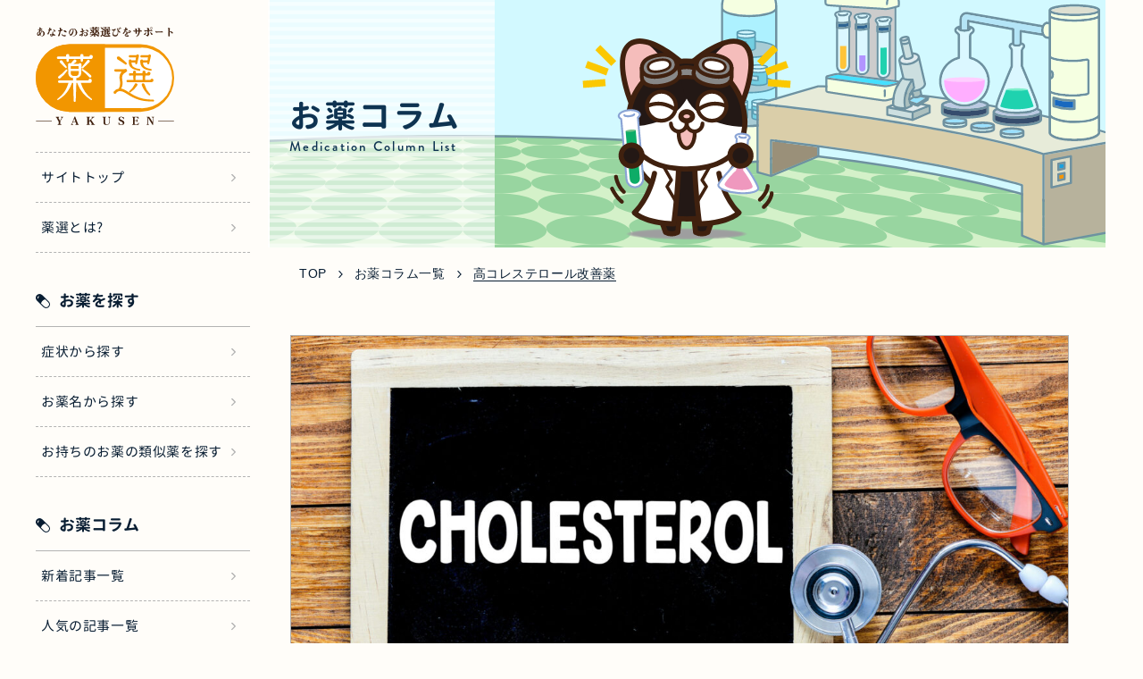

--- FILE ---
content_type: text/html; charset=UTF-8
request_url: https://yakusen.info/column/high-cholesterol-improving-drug/
body_size: 16828
content:
<!DOCTYPE html>
<html lang="ja">
  <head>
    <script type="text/javascript" language="javascript">
      var vc_pid = "887740951";
    </script>
    <script type="text/javascript" src="//aml.valuecommerce.com/vcdal.js" async></script>
    <meta charset="utf-8">
    <meta http-equiv="X-UA-Compatible" content="IE=11">
    <meta name="viewport" content="width=device-width, initial-scale=1, shrink-to-fit=yes">
    
    <link rel="stylesheet" href="https://yakusen.info/wp/wp-content/themes/yakusen/style.css">
    <link rel="icon" href="https://yakusen.info/wp/wp-content/themes/yakusen/img/yakusen_capsule.png">
    <link rel="stylesheet" href="https://unpkg.com/flickity@2/dist/flickity.min.css">
    <link rel="stylesheet" href="https://use.typekit.net/zqw2fup.css">
    <link rel="stylesheet" href="https://cdn.jsdelivr.net/npm/yakuhanjp@3.4.1/dist/css/yakuhanjp.min.css">
    <script>(function (d) {
      var config = {
        kitId: 'ing5ckd',
        scriptTimeout: 3000,
        async: true
      },
          h = d.documentElement,
          t = setTimeout(function () {
        h.className = h.className.replace(/\\bwf-loading\b/g, "") + " wf-inactive";
      }, config.scriptTimeout),
          tk = d.createElement("script"),
          f = false,
          s = d.getElementsByTagName("script")[0],
          a;
      h.className += " wf-loading";
      tk.src = 'https://use.typekit.net/' + config.kitId + '.js';
      tk.async = true;

      tk.onload = tk.onreadystatechange = function () {
        a = this.readyState;
        if (f || a && a != "complete" && a != "loaded") return;
        f = true;
        clearTimeout(t);

        try {
          Typekit.load(config);
        } catch (e) {}
      };

      s.parentNode.insertBefore(tk, s);
    })(document);</script>
    
		<!-- All in One SEO 4.3.5.1 - aioseo.com -->
		<title>高コレステロール改善薬 | 薬選－あなたのお薬選びをサポート</title>
		<meta name="description" content="「コレステロールが高いと言われて気になっている」 「市販でもコレステロールを下げる薬はあるの？」" />
		<meta name="robots" content="max-image-preview:large" />
		<link rel="canonical" href="https://yakusen.info/column/high-cholesterol-improving-drug/" />
		<meta name="generator" content="All in One SEO (AIOSEO) 4.3.5.1 " />
		<meta property="og:locale" content="ja_JP" />
		<meta property="og:site_name" content="薬選 | あなたのお薬選びをサポート" />
		<meta property="og:type" content="website" />
		<meta property="og:title" content="高コレステロール改善薬 | 薬選－あなたのお薬選びをサポート" />
		<meta property="og:description" content="「コレステロールが高いと言われて気になっている」 「市販でもコレステロールを下げる薬はあるの？」" />
		<meta property="og:url" content="https://yakusen.info/column/high-cholesterol-improving-drug/" />
		<meta property="og:image" content="https://yakusen.info/wp/wp-content/uploads/2022/03/yakusen_ogp.jpg" />
		<meta property="og:image:secure_url" content="https://yakusen.info/wp/wp-content/uploads/2022/03/yakusen_ogp.jpg" />
		<meta property="og:image:width" content="1200" />
		<meta property="og:image:height" content="630" />
		<meta name="twitter:card" content="summary" />
		<meta name="twitter:title" content="高コレステロール改善薬 | 薬選－あなたのお薬選びをサポート" />
		<meta name="twitter:description" content="「コレステロールが高いと言われて気になっている」 「市販でもコレステロールを下げる薬はあるの？」" />
		<meta name="twitter:image" content="https://yakusen.info/wp/wp-content/uploads/2022/03/yakusen_ogp.jpg" />
		<script type="application/ld+json" class="aioseo-schema">
			{"@context":"https:\/\/schema.org","@graph":[{"@type":"BreadcrumbList","@id":"https:\/\/yakusen.info\/column\/high-cholesterol-improving-drug\/#breadcrumblist","itemListElement":[{"@type":"ListItem","@id":"https:\/\/yakusen.info\/#listItem","position":1,"item":{"@type":"WebPage","@id":"https:\/\/yakusen.info\/","name":"\u30db\u30fc\u30e0","description":"\u85ac\u9078\u306f\u3001\u8cea\u554f\u306b\u7b54\u3048\u308b\u4e8b\u3067\u3001\u3042\u306a\u3063\u305f\u306b\u5408\u3063\u305f\u5e02\u8ca9\u85ac\u3092\u7d39\u4ecb\u3057\u305f\u308a\u3001\u75c5\u9662\u3067\u3082\u3089\u3063\u305f\u85ac\u3084\u4eca\u98f2\u3093\u3067\u3044\u308b\u3068\u85ac\u3001\u540c\u3058\u3082\u3057\u304f\u306f\u4f3c\u3066\u3044\u308b\u85ac\u3092\u63a2\u3059\u4e8b\u304c\u3067\u304d\u3001\u3042\u306a\u305f\u306e\u304a\u85ac\u9078\u3073\u3092\u30b5\u30dd\u30fc\u30c8\u3057\u307e\u3059\u3002","url":"https:\/\/yakusen.info\/"},"nextItem":"https:\/\/yakusen.info\/column\/high-cholesterol-improving-drug\/#listItem"},{"@type":"ListItem","@id":"https:\/\/yakusen.info\/column\/high-cholesterol-improving-drug\/#listItem","position":2,"item":{"@type":"WebPage","@id":"https:\/\/yakusen.info\/column\/high-cholesterol-improving-drug\/","name":"\u9ad8\u30b3\u30ec\u30b9\u30c6\u30ed\u30fc\u30eb\u6539\u5584\u85ac","description":"\u300c\u30b3\u30ec\u30b9\u30c6\u30ed\u30fc\u30eb\u304c\u9ad8\u3044\u3068\u8a00\u308f\u308c\u3066\u6c17\u306b\u306a\u3063\u3066\u3044\u308b\u300d \u300c\u5e02\u8ca9\u3067\u3082\u30b3\u30ec\u30b9\u30c6\u30ed\u30fc\u30eb\u3092\u4e0b\u3052\u308b\u85ac\u306f\u3042\u308b\u306e\uff1f\u300d","url":"https:\/\/yakusen.info\/column\/high-cholesterol-improving-drug\/"},"previousItem":"https:\/\/yakusen.info\/#listItem"}]},{"@type":"Organization","@id":"https:\/\/yakusen.info\/#organization","name":"\u85ac\u9078","url":"https:\/\/yakusen.info\/"},{"@type":"Person","@id":"https:\/\/yakusen.info\/author\/yakusen_user\/#author","url":"https:\/\/yakusen.info\/author\/yakusen_user\/","name":"yakusen_user","image":{"@type":"ImageObject","@id":"https:\/\/yakusen.info\/column\/high-cholesterol-improving-drug\/#authorImage","url":"https:\/\/secure.gravatar.com\/avatar\/a57420d11af4371eb1acd063807a684fbf849ed228644117d8e0b0bc2acd65b1?s=96&d=mm&r=g","width":96,"height":96,"caption":"yakusen_user"}},{"@type":"WebPage","@id":"https:\/\/yakusen.info\/column\/high-cholesterol-improving-drug\/#webpage","url":"https:\/\/yakusen.info\/column\/high-cholesterol-improving-drug\/","name":"\u9ad8\u30b3\u30ec\u30b9\u30c6\u30ed\u30fc\u30eb\u6539\u5584\u85ac | \u85ac\u9078\uff0d\u3042\u306a\u305f\u306e\u304a\u85ac\u9078\u3073\u3092\u30b5\u30dd\u30fc\u30c8","description":"\u300c\u30b3\u30ec\u30b9\u30c6\u30ed\u30fc\u30eb\u304c\u9ad8\u3044\u3068\u8a00\u308f\u308c\u3066\u6c17\u306b\u306a\u3063\u3066\u3044\u308b\u300d \u300c\u5e02\u8ca9\u3067\u3082\u30b3\u30ec\u30b9\u30c6\u30ed\u30fc\u30eb\u3092\u4e0b\u3052\u308b\u85ac\u306f\u3042\u308b\u306e\uff1f\u300d","inLanguage":"ja","isPartOf":{"@id":"https:\/\/yakusen.info\/#website"},"breadcrumb":{"@id":"https:\/\/yakusen.info\/column\/high-cholesterol-improving-drug\/#breadcrumblist"},"author":{"@id":"https:\/\/yakusen.info\/author\/yakusen_user\/#author"},"creator":{"@id":"https:\/\/yakusen.info\/author\/yakusen_user\/#author"},"image":{"@type":"ImageObject","url":"https:\/\/yakusen.info\/wp\/wp-content\/uploads\/2022\/07\/high-cholesterol-improving-drug-ic-scaled-e1657233307510.jpg","@id":"https:\/\/yakusen.info\/#mainImage","width":1200,"height":801},"primaryImageOfPage":{"@id":"https:\/\/yakusen.info\/column\/high-cholesterol-improving-drug\/#mainImage"},"datePublished":"2022-07-07T22:35:49+09:00","dateModified":"2022-09-14T13:37:26+09:00"},{"@type":"WebSite","@id":"https:\/\/yakusen.info\/#website","url":"https:\/\/yakusen.info\/","name":"\u85ac\u9078","description":"\u3042\u306a\u305f\u306e\u304a\u85ac\u9078\u3073\u3092\u30b5\u30dd\u30fc\u30c8","inLanguage":"ja","publisher":{"@id":"https:\/\/yakusen.info\/#organization"}}]}
		</script>
		<!-- All in One SEO -->

<link rel="alternate" title="oEmbed (JSON)" type="application/json+oembed" href="https://yakusen.info/wp-json/oembed/1.0/embed?url=https%3A%2F%2Fyakusen.info%2Fcolumn%2Fhigh-cholesterol-improving-drug%2F" />
<link rel="alternate" title="oEmbed (XML)" type="text/xml+oembed" href="https://yakusen.info/wp-json/oembed/1.0/embed?url=https%3A%2F%2Fyakusen.info%2Fcolumn%2Fhigh-cholesterol-improving-drug%2F&#038;format=xml" />
		<!-- This site uses the Google Analytics by MonsterInsights plugin v8.14.1 - Using Analytics tracking - https://www.monsterinsights.com/ -->
		<!-- Note: MonsterInsights is not currently configured on this site. The site owner needs to authenticate with Google Analytics in the MonsterInsights settings panel. -->
					<!-- No UA code set -->
				<!-- / Google Analytics by MonsterInsights -->
		<style id='wp-img-auto-sizes-contain-inline-css' type='text/css'>
img:is([sizes=auto i],[sizes^="auto," i]){contain-intrinsic-size:3000px 1500px}
/*# sourceURL=wp-img-auto-sizes-contain-inline-css */
</style>
<style id='wp-emoji-styles-inline-css' type='text/css'>

	img.wp-smiley, img.emoji {
		display: inline !important;
		border: none !important;
		box-shadow: none !important;
		height: 1em !important;
		width: 1em !important;
		margin: 0 0.07em !important;
		vertical-align: -0.1em !important;
		background: none !important;
		padding: 0 !important;
	}
/*# sourceURL=wp-emoji-styles-inline-css */
</style>
<style id='wp-block-library-inline-css' type='text/css'>
:root{--wp-block-synced-color:#7a00df;--wp-block-synced-color--rgb:122,0,223;--wp-bound-block-color:var(--wp-block-synced-color);--wp-editor-canvas-background:#ddd;--wp-admin-theme-color:#007cba;--wp-admin-theme-color--rgb:0,124,186;--wp-admin-theme-color-darker-10:#006ba1;--wp-admin-theme-color-darker-10--rgb:0,107,160.5;--wp-admin-theme-color-darker-20:#005a87;--wp-admin-theme-color-darker-20--rgb:0,90,135;--wp-admin-border-width-focus:2px}@media (min-resolution:192dpi){:root{--wp-admin-border-width-focus:1.5px}}.wp-element-button{cursor:pointer}:root .has-very-light-gray-background-color{background-color:#eee}:root .has-very-dark-gray-background-color{background-color:#313131}:root .has-very-light-gray-color{color:#eee}:root .has-very-dark-gray-color{color:#313131}:root .has-vivid-green-cyan-to-vivid-cyan-blue-gradient-background{background:linear-gradient(135deg,#00d084,#0693e3)}:root .has-purple-crush-gradient-background{background:linear-gradient(135deg,#34e2e4,#4721fb 50%,#ab1dfe)}:root .has-hazy-dawn-gradient-background{background:linear-gradient(135deg,#faaca8,#dad0ec)}:root .has-subdued-olive-gradient-background{background:linear-gradient(135deg,#fafae1,#67a671)}:root .has-atomic-cream-gradient-background{background:linear-gradient(135deg,#fdd79a,#004a59)}:root .has-nightshade-gradient-background{background:linear-gradient(135deg,#330968,#31cdcf)}:root .has-midnight-gradient-background{background:linear-gradient(135deg,#020381,#2874fc)}:root{--wp--preset--font-size--normal:16px;--wp--preset--font-size--huge:42px}.has-regular-font-size{font-size:1em}.has-larger-font-size{font-size:2.625em}.has-normal-font-size{font-size:var(--wp--preset--font-size--normal)}.has-huge-font-size{font-size:var(--wp--preset--font-size--huge)}.has-text-align-center{text-align:center}.has-text-align-left{text-align:left}.has-text-align-right{text-align:right}.has-fit-text{white-space:nowrap!important}#end-resizable-editor-section{display:none}.aligncenter{clear:both}.items-justified-left{justify-content:flex-start}.items-justified-center{justify-content:center}.items-justified-right{justify-content:flex-end}.items-justified-space-between{justify-content:space-between}.screen-reader-text{border:0;clip-path:inset(50%);height:1px;margin:-1px;overflow:hidden;padding:0;position:absolute;width:1px;word-wrap:normal!important}.screen-reader-text:focus{background-color:#ddd;clip-path:none;color:#444;display:block;font-size:1em;height:auto;left:5px;line-height:normal;padding:15px 23px 14px;text-decoration:none;top:5px;width:auto;z-index:100000}html :where(.has-border-color){border-style:solid}html :where([style*=border-top-color]){border-top-style:solid}html :where([style*=border-right-color]){border-right-style:solid}html :where([style*=border-bottom-color]){border-bottom-style:solid}html :where([style*=border-left-color]){border-left-style:solid}html :where([style*=border-width]){border-style:solid}html :where([style*=border-top-width]){border-top-style:solid}html :where([style*=border-right-width]){border-right-style:solid}html :where([style*=border-bottom-width]){border-bottom-style:solid}html :where([style*=border-left-width]){border-left-style:solid}html :where(img[class*=wp-image-]){height:auto;max-width:100%}:where(figure){margin:0 0 1em}html :where(.is-position-sticky){--wp-admin--admin-bar--position-offset:var(--wp-admin--admin-bar--height,0px)}@media screen and (max-width:600px){html :where(.is-position-sticky){--wp-admin--admin-bar--position-offset:0px}}

/*# sourceURL=wp-block-library-inline-css */
</style><style id='global-styles-inline-css' type='text/css'>
:root{--wp--preset--aspect-ratio--square: 1;--wp--preset--aspect-ratio--4-3: 4/3;--wp--preset--aspect-ratio--3-4: 3/4;--wp--preset--aspect-ratio--3-2: 3/2;--wp--preset--aspect-ratio--2-3: 2/3;--wp--preset--aspect-ratio--16-9: 16/9;--wp--preset--aspect-ratio--9-16: 9/16;--wp--preset--color--black: #000000;--wp--preset--color--cyan-bluish-gray: #abb8c3;--wp--preset--color--white: #ffffff;--wp--preset--color--pale-pink: #f78da7;--wp--preset--color--vivid-red: #cf2e2e;--wp--preset--color--luminous-vivid-orange: #ff6900;--wp--preset--color--luminous-vivid-amber: #fcb900;--wp--preset--color--light-green-cyan: #7bdcb5;--wp--preset--color--vivid-green-cyan: #00d084;--wp--preset--color--pale-cyan-blue: #8ed1fc;--wp--preset--color--vivid-cyan-blue: #0693e3;--wp--preset--color--vivid-purple: #9b51e0;--wp--preset--gradient--vivid-cyan-blue-to-vivid-purple: linear-gradient(135deg,rgb(6,147,227) 0%,rgb(155,81,224) 100%);--wp--preset--gradient--light-green-cyan-to-vivid-green-cyan: linear-gradient(135deg,rgb(122,220,180) 0%,rgb(0,208,130) 100%);--wp--preset--gradient--luminous-vivid-amber-to-luminous-vivid-orange: linear-gradient(135deg,rgb(252,185,0) 0%,rgb(255,105,0) 100%);--wp--preset--gradient--luminous-vivid-orange-to-vivid-red: linear-gradient(135deg,rgb(255,105,0) 0%,rgb(207,46,46) 100%);--wp--preset--gradient--very-light-gray-to-cyan-bluish-gray: linear-gradient(135deg,rgb(238,238,238) 0%,rgb(169,184,195) 100%);--wp--preset--gradient--cool-to-warm-spectrum: linear-gradient(135deg,rgb(74,234,220) 0%,rgb(151,120,209) 20%,rgb(207,42,186) 40%,rgb(238,44,130) 60%,rgb(251,105,98) 80%,rgb(254,248,76) 100%);--wp--preset--gradient--blush-light-purple: linear-gradient(135deg,rgb(255,206,236) 0%,rgb(152,150,240) 100%);--wp--preset--gradient--blush-bordeaux: linear-gradient(135deg,rgb(254,205,165) 0%,rgb(254,45,45) 50%,rgb(107,0,62) 100%);--wp--preset--gradient--luminous-dusk: linear-gradient(135deg,rgb(255,203,112) 0%,rgb(199,81,192) 50%,rgb(65,88,208) 100%);--wp--preset--gradient--pale-ocean: linear-gradient(135deg,rgb(255,245,203) 0%,rgb(182,227,212) 50%,rgb(51,167,181) 100%);--wp--preset--gradient--electric-grass: linear-gradient(135deg,rgb(202,248,128) 0%,rgb(113,206,126) 100%);--wp--preset--gradient--midnight: linear-gradient(135deg,rgb(2,3,129) 0%,rgb(40,116,252) 100%);--wp--preset--font-size--small: 13px;--wp--preset--font-size--medium: 20px;--wp--preset--font-size--large: 36px;--wp--preset--font-size--x-large: 42px;--wp--preset--spacing--20: 0.44rem;--wp--preset--spacing--30: 0.67rem;--wp--preset--spacing--40: 1rem;--wp--preset--spacing--50: 1.5rem;--wp--preset--spacing--60: 2.25rem;--wp--preset--spacing--70: 3.38rem;--wp--preset--spacing--80: 5.06rem;--wp--preset--shadow--natural: 6px 6px 9px rgba(0, 0, 0, 0.2);--wp--preset--shadow--deep: 12px 12px 50px rgba(0, 0, 0, 0.4);--wp--preset--shadow--sharp: 6px 6px 0px rgba(0, 0, 0, 0.2);--wp--preset--shadow--outlined: 6px 6px 0px -3px rgb(255, 255, 255), 6px 6px rgb(0, 0, 0);--wp--preset--shadow--crisp: 6px 6px 0px rgb(0, 0, 0);}:where(.is-layout-flex){gap: 0.5em;}:where(.is-layout-grid){gap: 0.5em;}body .is-layout-flex{display: flex;}.is-layout-flex{flex-wrap: wrap;align-items: center;}.is-layout-flex > :is(*, div){margin: 0;}body .is-layout-grid{display: grid;}.is-layout-grid > :is(*, div){margin: 0;}:where(.wp-block-columns.is-layout-flex){gap: 2em;}:where(.wp-block-columns.is-layout-grid){gap: 2em;}:where(.wp-block-post-template.is-layout-flex){gap: 1.25em;}:where(.wp-block-post-template.is-layout-grid){gap: 1.25em;}.has-black-color{color: var(--wp--preset--color--black) !important;}.has-cyan-bluish-gray-color{color: var(--wp--preset--color--cyan-bluish-gray) !important;}.has-white-color{color: var(--wp--preset--color--white) !important;}.has-pale-pink-color{color: var(--wp--preset--color--pale-pink) !important;}.has-vivid-red-color{color: var(--wp--preset--color--vivid-red) !important;}.has-luminous-vivid-orange-color{color: var(--wp--preset--color--luminous-vivid-orange) !important;}.has-luminous-vivid-amber-color{color: var(--wp--preset--color--luminous-vivid-amber) !important;}.has-light-green-cyan-color{color: var(--wp--preset--color--light-green-cyan) !important;}.has-vivid-green-cyan-color{color: var(--wp--preset--color--vivid-green-cyan) !important;}.has-pale-cyan-blue-color{color: var(--wp--preset--color--pale-cyan-blue) !important;}.has-vivid-cyan-blue-color{color: var(--wp--preset--color--vivid-cyan-blue) !important;}.has-vivid-purple-color{color: var(--wp--preset--color--vivid-purple) !important;}.has-black-background-color{background-color: var(--wp--preset--color--black) !important;}.has-cyan-bluish-gray-background-color{background-color: var(--wp--preset--color--cyan-bluish-gray) !important;}.has-white-background-color{background-color: var(--wp--preset--color--white) !important;}.has-pale-pink-background-color{background-color: var(--wp--preset--color--pale-pink) !important;}.has-vivid-red-background-color{background-color: var(--wp--preset--color--vivid-red) !important;}.has-luminous-vivid-orange-background-color{background-color: var(--wp--preset--color--luminous-vivid-orange) !important;}.has-luminous-vivid-amber-background-color{background-color: var(--wp--preset--color--luminous-vivid-amber) !important;}.has-light-green-cyan-background-color{background-color: var(--wp--preset--color--light-green-cyan) !important;}.has-vivid-green-cyan-background-color{background-color: var(--wp--preset--color--vivid-green-cyan) !important;}.has-pale-cyan-blue-background-color{background-color: var(--wp--preset--color--pale-cyan-blue) !important;}.has-vivid-cyan-blue-background-color{background-color: var(--wp--preset--color--vivid-cyan-blue) !important;}.has-vivid-purple-background-color{background-color: var(--wp--preset--color--vivid-purple) !important;}.has-black-border-color{border-color: var(--wp--preset--color--black) !important;}.has-cyan-bluish-gray-border-color{border-color: var(--wp--preset--color--cyan-bluish-gray) !important;}.has-white-border-color{border-color: var(--wp--preset--color--white) !important;}.has-pale-pink-border-color{border-color: var(--wp--preset--color--pale-pink) !important;}.has-vivid-red-border-color{border-color: var(--wp--preset--color--vivid-red) !important;}.has-luminous-vivid-orange-border-color{border-color: var(--wp--preset--color--luminous-vivid-orange) !important;}.has-luminous-vivid-amber-border-color{border-color: var(--wp--preset--color--luminous-vivid-amber) !important;}.has-light-green-cyan-border-color{border-color: var(--wp--preset--color--light-green-cyan) !important;}.has-vivid-green-cyan-border-color{border-color: var(--wp--preset--color--vivid-green-cyan) !important;}.has-pale-cyan-blue-border-color{border-color: var(--wp--preset--color--pale-cyan-blue) !important;}.has-vivid-cyan-blue-border-color{border-color: var(--wp--preset--color--vivid-cyan-blue) !important;}.has-vivid-purple-border-color{border-color: var(--wp--preset--color--vivid-purple) !important;}.has-vivid-cyan-blue-to-vivid-purple-gradient-background{background: var(--wp--preset--gradient--vivid-cyan-blue-to-vivid-purple) !important;}.has-light-green-cyan-to-vivid-green-cyan-gradient-background{background: var(--wp--preset--gradient--light-green-cyan-to-vivid-green-cyan) !important;}.has-luminous-vivid-amber-to-luminous-vivid-orange-gradient-background{background: var(--wp--preset--gradient--luminous-vivid-amber-to-luminous-vivid-orange) !important;}.has-luminous-vivid-orange-to-vivid-red-gradient-background{background: var(--wp--preset--gradient--luminous-vivid-orange-to-vivid-red) !important;}.has-very-light-gray-to-cyan-bluish-gray-gradient-background{background: var(--wp--preset--gradient--very-light-gray-to-cyan-bluish-gray) !important;}.has-cool-to-warm-spectrum-gradient-background{background: var(--wp--preset--gradient--cool-to-warm-spectrum) !important;}.has-blush-light-purple-gradient-background{background: var(--wp--preset--gradient--blush-light-purple) !important;}.has-blush-bordeaux-gradient-background{background: var(--wp--preset--gradient--blush-bordeaux) !important;}.has-luminous-dusk-gradient-background{background: var(--wp--preset--gradient--luminous-dusk) !important;}.has-pale-ocean-gradient-background{background: var(--wp--preset--gradient--pale-ocean) !important;}.has-electric-grass-gradient-background{background: var(--wp--preset--gradient--electric-grass) !important;}.has-midnight-gradient-background{background: var(--wp--preset--gradient--midnight) !important;}.has-small-font-size{font-size: var(--wp--preset--font-size--small) !important;}.has-medium-font-size{font-size: var(--wp--preset--font-size--medium) !important;}.has-large-font-size{font-size: var(--wp--preset--font-size--large) !important;}.has-x-large-font-size{font-size: var(--wp--preset--font-size--x-large) !important;}
/*# sourceURL=global-styles-inline-css */
</style>

<style id='classic-theme-styles-inline-css' type='text/css'>
/*! This file is auto-generated */
.wp-block-button__link{color:#fff;background-color:#32373c;border-radius:9999px;box-shadow:none;text-decoration:none;padding:calc(.667em + 2px) calc(1.333em + 2px);font-size:1.125em}.wp-block-file__button{background:#32373c;color:#fff;text-decoration:none}
/*# sourceURL=/wp-includes/css/classic-themes.min.css */
</style>
<link rel="https://api.w.org/" href="https://yakusen.info/wp-json/" /><link rel="alternate" title="JSON" type="application/json" href="https://yakusen.info/wp-json/wp/v2/column/914" /><link rel="EditURI" type="application/rsd+xml" title="RSD" href="https://yakusen.info/wp/xmlrpc.php?rsd" />
<meta name="generator" content="WordPress 6.9" />
<link rel='shortlink' href='https://yakusen.info/?p=914' />
		<script>
			document.documentElement.className = document.documentElement.className.replace( 'no-js', 'js' );
		</script>
				<style>
			.no-js img.lazyload { display: none; }
			figure.wp-block-image img.lazyloading { min-width: 150px; }
							.lazyload, .lazyloading { opacity: 0; }
				.lazyloaded {
					opacity: 1;
					transition: opacity 400ms;
					transition-delay: 0ms;
				}
					</style>
		<!-- iWorks PWA 1.5.3 --><link rel="manifest" href="/manifest.json" /><link rel="prefetch" href="/manifest.json" /><meta name="theme-color" content="#d5e0eb" /><meta name="msapplication-config" content="/ieconfig.xml" /><meta name="application-name" content="Yakusen" /><meta name="msapplication-tooltip" content="『自分に合った市販医薬品を選ぶ』サポートをする情報サイトです。" /><meta name="msapplication-starturl" content="https://yakusen.info" /><meta name="msapplication-navbutton-color" content="#d5e0eb" /><meta name="msapplication-TileImage" content="/wp/wp-content/uploads/pwa/icon-pwa-144.png?v=1223" /><meta name="msapplication-TileColor" content="#d5e0eb" /><meta name="msapplication-square310x310logo" content="/wp/wp-content/uploads/pwa/icon-pwa-310.png?v=1223" /><meta name="msapplication-square150x150logo" content="/wp/wp-content/uploads/pwa/icon-pwa-150.png?v=1223" /><meta name="msapplication-square70x70logo" content="/wp/wp-content/uploads/pwa/icon-pwa-70.png?v=1223" /><meta name="apple-mobile-web-app-title" content="Yakusen" /><meta name="apple-mobile-web-app-status-bar-style" content="#000" /><link rel="apple-touch-icon" href="/wp/wp-content/uploads/pwa/apple-touch-icon-180.png?v=1664445450"><link rel="apple-touch-icon" sizes="167x167" href="/wp/wp-content/uploads/pwa/apple-touch-icon-167.png?v=1664445450"><link rel="apple-touch-icon" sizes="152x152" href="/wp/wp-content/uploads/pwa/apple-touch-icon-152.png?v=1664445450"><link rel="apple-touch-icon" sizes="120x120" href="/wp/wp-content/uploads/pwa/apple-touch-icon-120.png?v=1664445450"><link rel="apple-touch-icon" sizes="114x114" href="/wp/wp-content/uploads/pwa/apple-touch-icon-114.png?v=1664445450"><link rel="apple-touch-icon" sizes="76x76" href="/wp/wp-content/uploads/pwa/apple-touch-icon-76.png?v=1664445450"><link rel="apple-touch-icon" sizes="72x72" href="/wp/wp-content/uploads/pwa/apple-touch-icon-72.png?v=1664445450"><link rel="apple-touch-icon" sizes="57x57" href="/wp/wp-content/uploads/pwa/apple-touch-icon-57.png?v=1664445450"><link rel="mask-icon" href="/wp/wp-content/uploads/2022/09/yakusen_logo.svg" color="#ffffff"><link rel="apple-touch-startup-image" sizes="1024x748" href="/wp/wp-content/uploads/2022/09/apple-1024.png"/><link rel="apple-touch-startup-image" sizes="768x1004" href="/wp/wp-content/uploads/2022/09/768x1004.png"/><link rel="apple-touch-startup-image" sizes="640x960" href="/wp/wp-content/uploads/2022/09/640x960.png"/><link rel="apple-touch-startup-image" sizes="320x480" href="/wp/wp-content/uploads/2022/09/320x480.png"/>    <!-- Google Tag Manager -->
    <script>(function(w,d,s,l,i){w[l]=w[l]||[];w[l].push({'gtm.start':
    new Date().getTime(),event:'gtm.js'});var f=d.getElementsByTagName(s)[0],
    j=d.createElement(s),dl=l!='dataLayer'?'&l='+l:'';j.async=true;j.src=
    'https://www.googletagmanager.com/gtm.js?id='+i+dl;f.parentNode.insertBefore(j,f);
    })(window,document,'script','dataLayer','GTM-MMZDTB4');</script>
    <!-- End Google Tag Manager -->
  </head>
  <body class="c-body">
    <!-- Google Tag Manager (noscript) -->
    <noscript><iframe  height="0" width="0" style="display:none;visibility:hidden" data-src="https://www.googletagmanager.com/ns.html?id=GTM-MMZDTB4" class="lazyload" src="[data-uri]"></iframe></noscript>
    <!-- End Google Tag Manager (noscript) -->
    <div class="c-container ">
       
        <div class="c-flex">
          <header class="header header--lp">
            <div class="header__container">
              <a class="header__logo" href="https://yakusen.info/"> <img  alt="YAKUSEN" data-src="https://yakusen.info/wp/wp-content/themes/yakusen/img/yakusen_logo.svg" class="lazyload" src="[data-uri]"><noscript><img src="https://yakusen.info/wp/wp-content/themes/yakusen/img/yakusen_logo.svg" alt="YAKUSEN"></noscript></a>
                  <div class="header__nav header__nav--column">
      <div class="header__nav-menu">
        <a class="header__column-link" href="https://yakusen.info/">サイトトップ</a>
        <a class="header__column-link" href="https://yakusen.info/about">薬選とは? </a>
        <div class="header__column-item has-dropdown">
          <span class="header__column-label">お薬を探す</span>
          <div class="header__column-dropdown">
            <a class="header__column-link" href="https://sys.yakusen.info/categories">症状から探す</a>
            <a class="header__column-link" href="https://sys.yakusen.info/drugs">お薬名から探す</a>
            <a class="header__column-link" href="https://sys.yakusen.info/prescription">お持ちのお薬の類似薬を探す</a>
          </div>
        </div>
        <div class="header__column-item has-dropdown">
          <span class="header__column-label">お薬コラム</span>
          <div class="header__column-dropdown">
            <a class="header__column-link" href="https://yakusen.info/column/?orderby=date&#038;order=DESC">新着記事一覧</a>
            <a class="header__column-link" href="https://yakusen.info/column/?v_sortby=views&#038;v_orderby=desc">人気の記事一覧</a>
          </div>
        </div>
        <div class="header__column-item has-dropdown">
          <span class="header__column-label">そのほか</span>
          <div class="header__column-dropdown">
            <a class="header__column-link" href="https://yakusen.info/news">お知らせ</a>
            <a class="header__column-link" href="https://yakusen.info/contact">ご意見ご感想はこちらから</a>
            <a class="header__column-link" href="https://yakusen.info/terms-of-use">利用規約</a>
          </div>
        </div>
      </div>
    </div>
              <div class="header__hamburger">
                <span class="header__hamburger-bar"></span>
                <span class="header__hamburger-bar"></span>
                <span class="header__hamburger-bar"></span>
                <p class="header__hamburger-text">閉じる</p>
              </div>
                          </div>
          </header>
          <main class="main main--w940">
      <div class="page-banner">
        <img   alt="banner" data-src="https://yakusen.info/wp/wp-content/themes/yakusen/img/banner-column.svg" class="page-banner__bg lazyload" src="[data-uri]"><noscript><img class="page-banner__bg" src="https://yakusen.info/wp/wp-content/themes/yakusen/img/banner-column.svg" alt="banner"></noscript><img   alt="banner sp" data-src="https://yakusen.info/wp/wp-content/themes/yakusen/img/banner-column_sp.svg" class="page-banner__bg-sp lazyload" src="[data-uri]"><noscript><img class="page-banner__bg-sp" src="https://yakusen.info/wp/wp-content/themes/yakusen/img/banner-column_sp.svg" alt="banner sp"></noscript>
        <div class="page-banner__content"> 
          <div class="page-banner__title">お薬コラム</div>
          <div class="page-banner__title-en">Medication Column List</div>
        </div>
      </div>
      <div class="breadcrumb">
        <div class="breadcrumb__list"> 
          <a href="https://yakusen.info/">TOP</a>
          <img   alt="&gt;" data-src="https://yakusen.info/wp/wp-content/themes/yakusen/img/arrow-primary.svg" class="breadcrumb__caret lazyload" src="[data-uri]"><noscript><img   alt="&gt;" data-src="https://yakusen.info/wp/wp-content/themes/yakusen/img/arrow-primary.svg" class="breadcrumb__caret lazyload" src="[data-uri]"><noscript><img class="breadcrumb__caret" src="https://yakusen.info/wp/wp-content/themes/yakusen/img/arrow-primary.svg" alt="&gt;"></noscript></noscript>
          <a href="https://yakusen.info/column">お薬コラム一覧</a>
          <img   alt="&gt;" data-src="https://yakusen.info/wp/wp-content/themes/yakusen/img/arrow-primary.svg" class="breadcrumb__caret lazyload" src="[data-uri]"><noscript><img   alt="&gt;" data-src="https://yakusen.info/wp/wp-content/themes/yakusen/img/arrow-primary.svg" class="breadcrumb__caret lazyload" src="[data-uri]"><noscript><img class="breadcrumb__caret" src="https://yakusen.info/wp/wp-content/themes/yakusen/img/arrow-primary.svg" alt="&gt;"></noscript></noscript>
          <span>高コレステロール改善薬</span>
        </div>
      </div>
      <div class="column column--detail">
        <div class="column__container">
          <!-- Affiliate sidebar for mobile view -->
          
          <div class="column__intro-cover">
                          <img  alt="画像" data-src="https://yakusen.info/wp/wp-content/uploads/2022/07/high-cholesterol-improving-drug-ic-scaled-e1657233307510.jpg" class="lazyload" src="[data-uri]"><noscript><img src="https://yakusen.info/wp/wp-content/uploads/2022/07/high-cholesterol-improving-drug-ic-scaled-e1657233307510.jpg" alt="画像"></noscript>
              <span class="column__intro-cover-caption">この記事はプロモーションを含みます</span>
                      </div>
          <div class="column__intro-date">更新日：<span>2022/07/08</span></div>
          <h1 class="column__intro-title">高コレステロール改善薬</h1>
          <div class="column__intro-content">
            <p>「コレステロールが高いと言われて気になっている」</p>
<p>「市販でもコレステロールを下げる薬はあるの？」</p>
<p>&nbsp;</p>
<p>このような悩みを抱えている方に向けて、この記事では高コレステロールを改善する市販薬について紹介します。コレステロールが高くなる原因や自宅でもできる改善策なども解説しているので参考にご覧ください。</p>
          </div>
          <div class="column__intro-authors">
                                        <div class="column__intro-author">
                <img  data-src='https://yakusen.info/wp/wp-content/uploads/2022/09/201kuro-e1663161787887.png' class='lazyload' src='[data-uri]'><noscript><img src="https://yakusen.info/wp/wp-content/uploads/2022/09/201kuro-e1663161787887.png"></noscript>
                <div class="column__intro-author-info">
                  <span>監修薬剤師</span>
                  <span>ハラクロ</span>
                </div>
              </div>
                                                      <div class="column__intro-author">
                <img  data-src='https://yakusen.info/wp/wp-content/uploads/2022/06/pengin-e1654551708897.jpg' class='lazyload' src='[data-uri]'><noscript><img src="https://yakusen.info/wp/wp-content/uploads/2022/06/pengin-e1654551708897.jpg"></noscript>
                <div class="column__intro-author-info">
                  <span>薬剤師ライター</span>
                  <span>岡本　妃香里</span>
                </div>
              </div>
                                    </div>
        </div>
                <div class="column__container detail__body"> 
          <div class="column__detail-toc"> 
            <div class="column__toc-title"><span>目次</span></div>
                                                          <a class="column__toc-head1" href="#heading1_ID0">高コレステロールとは？</a>
                                                                                                                        <a class="column__toc-head1" href="#heading1_ID1">高コレステロールの原因と対策</a>
                                                                                                              <ul class="column__head1-child">
                  <li class="column__head2-item">
                    <a class="column__head2-link" href="#heading2_ID0">高コレステロールの原因</a>
                  </li>
                </ul>
                                                                                                        <a class="column__toc-head1" href="#heading1_ID2">高コレステロールに効果的な市販薬とは？</a>
                                                                                                                        <a class="column__toc-head1" href="#heading1_ID3">高コレステロールに効果的な市販薬の有効成分とは？</a>
                                                                                                              <ul class="column__head1-child">
                  <li class="column__head2-item">
                    <a class="column__head2-link" href="#heading2_ID1">ソイステロール（大豆油）</a>
                  </li>
                </ul>
                                                                                              <ul class="column__head1-child">
                  <li class="column__head2-item">
                    <a class="column__head2-link" href="#heading2_ID2">ポリエンホスファチジルコリン</a>
                  </li>
                </ul>
                                                                                              <ul class="column__head1-child">
                  <li class="column__head2-item">
                    <a class="column__head2-link" href="#heading2_ID3">ビタミン成分</a>
                  </li>
                </ul>
                                                                                                        <a class="column__toc-head1" href="#heading1_ID4">高コレステロール改善薬の製品紹介</a>
                                                                                                                              <ul class="column__head1-child">
                  <li class="column__head2-item">
                    <div class="column__head2-child"> 
                      <a class="column__head3-link" href="#heading3_ID0">・シンプトップ</a>
                    </div>
                  </li>
                </ul>
                                                                                              <ul class="column__head1-child">
                  <li class="column__head2-item">
                    <div class="column__head2-child"> 
                      <a class="column__head3-link" href="#heading3_ID1">・スラートンIII</a>
                    </div>
                  </li>
                </ul>
                                                                                              <ul class="column__head1-child">
                  <li class="column__head2-item">
                    <div class="column__head2-child"> 
                      <a class="column__head3-link" href="#heading3_ID2">・ローカスタEX</a>
                    </div>
                  </li>
                </ul>
                                                                                        <a class="column__toc-head1" href="#heading1_ID5">高コレステロール改善薬を服用するときの注意点</a>
                                                                                                                        <a class="column__toc-head1" href="#heading1_ID6">まとめ</a>
                                                                                    </div>
                                <div class="column__detail-section">
                               
                  <div class="anchor" id="heading1_ID0"></div>
                                    <h2 class="column__detail-h4">高コレステロールとは？</h2>
                                      <div class="column__heading-content"><p>高コレステロールとは、<span style="color: #ff0000;">血液中のコレステロールの値が高くなっている状態</span>です。悪玉と呼ばれているLDLコレステロールや、トリグリセライドが基準値よりも高い状態を指します。</p>
<p>以前は高コレステロール血症や高脂血症と呼ばれていましたが、HDLコレステロールの&#8221;低下&#8221;も正常な状態とは言えないため、現在は脂質異常症と呼ばれることが一般的です。</p>
<p>しかし市販薬の場合は、「血清高コレステロールの改善」のみに効能効果をもつ薬しかありません。HDLコレステロールの低下に効果があると謳っている商品はないので注意しましょう。</p>
<p>コレステロールの値が高い状態が続くと、血行が悪くなるため手足の冷えやしびれを感じることがあります。このような症状がある場合は、医療機関でコレステロールの値を調べてもらうと安心です。</p>
</div>
                                                     
                                                <!-- Affiliate in the middle of the article -->
                
                          </div>
                      <div class="column__detail-section">
                               
                  <div class="anchor" id="heading1_ID1"></div>
                                    <h2 class="column__detail-h4">高コレステロールの原因と対策</h2>
                                      <div class="column__heading-content"><p>バランスのよい食事を心がけていたつもりなのに、コレステロールが高めですと言われてショックを受けた方もいるのではないでしょうか。実は、コレステロールが高くなる原因は食事バランスだけではありません。</p>
</div>
                                                     
                                                <!-- Affiliate in the middle of the article -->
                
                                                 
                                  <div class="anchor" id="heading2_ID0"></div> 
                  <h3 class="column__detail-h5">高コレステロールの原因</h3>
                                      <div class="column__heading-content"><p>コレステロールが高くなる原因としては、次のものが知られています。</p>
<p><strong>• 遺伝</strong><br />
<strong>• 脂質の摂りすぎ</strong><br />
<strong>• 運動不足</strong><br />
<strong>• ストレス</strong></p>
<p>遺伝でコレステロールが高くなりやすい場合も少なくありません。悪玉であるLDLコレステロールの代謝に生まれつき異常がある家族性高コレステロール血症というものがあるほどです。</p>
<p>もちろん、生活習慣による影響も大きいことで知られています。豚バラや挽肉などの脂身、バターやラードなどに多く含まれる飽和脂肪酸の摂りすぎは、LDLコレステロールを上昇させる原因です。運動不足やストレスもコレステロールが上がる原因となります。</p>
<p>ストレスを受けたときに分泌されるホルモンには、コレステロールを増やす働きがあります。運動はストレス発散にもなるため、コレステロールが気になる方は積極的に体を動かしたいものです。</p>
</div>
                                                                                                      <!-- Affiliate in the middle of the article -->
                
                          </div>
                      <div class="column__detail-section">
                               
                  <div class="anchor" id="heading1_ID2"></div>
                                    <h2 class="column__detail-h4">高コレステロールに効果的な市販薬とは？</h2>
                                      <div class="column__heading-content"><p>市販では、<span style="color: #ff0000;">「血清高コレステロール改善薬」</span>というものが販売されています。名前のとおり、コレステロールの値を改善するものです。ただし、「コレステロールの値が高いので、また受診してください」と、再受診を医師から促されている場合は市販薬を使わずきちんと受診するようにしましょう。</p>
<p><strong>市販の血清高コレステロール改善薬は、あくまでも病院の薬を使うほどではない軽度の方向けの商品です。</strong>すでにコレステロールの薬を飲んでいる方も病院での治療を優先するようにしてください。</p>
</div>
                                                     
                                                <!-- Affiliate in the middle of the article -->
                
                          </div>
                      <div class="column__detail-section">
                               
                  <div class="anchor" id="heading1_ID3"></div>
                                    <h2 class="column__detail-h4">高コレステロールに効果的な市販薬の有効成分とは？</h2>
                                      <div class="column__heading-content"><p>コレステロールを下げるのに効果的な市販薬の成分には、おもに次の3つがあります。</p>
</div>
                                                     
                                                <!-- Affiliate in the middle of the article -->
                
                                                 
                                  <div class="anchor" id="heading2_ID1"></div> 
                  <h3 class="column__detail-h5">ソイステロール（大豆油）</h3>
                                      <div class="column__heading-content"><p>ソイステロールは、大豆油から脂肪酸を取り除いて作られた成分です。腸管からコレステロールが吸収されるのを防ぎ、コレステロールの体外への排泄を促します。<span style="color: #ff0000;">以前は医療用としても使用されていました。</span>現在は市販薬のみに使用されています。</p>
</div>
                                                                                                      <!-- Affiliate in the middle of the article -->
                
                                                 
                                  <div class="anchor" id="heading2_ID2"></div> 
                  <h3 class="column__detail-h5">ポリエンホスファチジルコリン</h3>
                                      <div class="column__heading-content"><p>ポリエンホスファチジルコリンは、大豆から抽出して作られた成分です。善玉と呼ばれるHDLコレステロールを増やしたり、悪玉コレステロールの排泄を促したりする働きがあります。<span style="color: #ff0000;">医療用のEPLカプセルに含まれている成分と同じ</span>です。</p>
</div>
                                                                                                      <!-- Affiliate in the middle of the article -->
                
                                                 
                                  <div class="anchor" id="heading2_ID3"></div> 
                  <h3 class="column__detail-h5">ビタミン成分</h3>
                                      <div class="column__heading-content"><p>パンテチンやトコフェロール、リボフラビンなども高コレステロールへ効果があります。パンテチンは、脂質代謝を改善してコレステロールを減らす成分、トコフェロールは過酸化脂質の増加を抑える成分、リボフラビンはコレステロールの合成を抑えて排泄を促す成分です。</p>
</div>
                                                                                                      <!-- Affiliate in the middle of the article -->
                
                          </div>
                      <div class="column__detail-section">
                               
                  <div class="anchor" id="heading1_ID4"></div>
                                    <h2 class="column__detail-h4">高コレステロール改善薬の製品紹介</h2>
                                      <div class="column__heading-content"><p>では、具体的にどのような市販薬があるのか、ここでは代表的な3つの商品を紹介します。</p>
<p>&nbsp;</p>
</div>
                                                     
                                                <!-- Affiliate in the middle of the article -->
                
                                                 
                                                  <div class="anchor" id="heading3_ID0"></div>
                                    <h4 class="column__detail-h6">シンプトップ</h4>
                   
                    <div class="column__heading-content"> <p>シンプトップは、<span style="color: #ff0000;">ポリエンホスファチジルコリン</span>が主成分として配合された市販薬です。ポリエンホスファチジルコリンは悪玉コレステロールの排泄を促し、さらに善玉コレステロールを増やすことでコレステロールの値を正常に近付けます。<br />
<span style="color: #ff0000;">医療用医薬品EPLカプセルと同成分</span>で、製造販売元も医療用と同じアルフレッサファーマから販売されているものです。</p>
<div class="column__detail-affiliate">
<div class="otc-affiliate-tag" data-id="2366"></div>
</div>
</div>
                                                  <!-- Affiliate in the middle of the article -->
                
                                                 
                                                  <div class="anchor" id="heading3_ID1"></div>
                                    <h4 class="column__detail-h6">スラートンIII</h4>
                   
                    <div class="column__heading-content"> <p>スラートンIIIは、脂質代謝を改善するパンテチン、コレステロールの吸収を抑える<span style="color: #ff0000;">ソイステロール</span>、過酸化脂質の増加を抑えるビタミンE（トコフェロール）が配合された市販薬です。コレステロールの上昇を抑え、高コレステロールで現れやすい手足の冷えやしびれを緩和します。</p>
<div class="column__detail-affiliate">
<div class="otc-affiliate-tag" data-id="2368"></div>
</div>
</div>
                                                  <!-- Affiliate in the middle of the article -->
                
                                                 
                                                  <div class="anchor" id="heading3_ID2"></div>
                                    <h4 class="column__detail-h6">ローカスタEX</h4>
                   
                    <div class="column__heading-content"> <p>ローカスタEXは、脂質代謝を改善するパンテチンや、コレステロールの吸収を抑える<span style="color: #ff0000;">ソイステロール</span>、そのほかビタミンEやビタミンB6、ルチンなどが配合された市販薬です。ビタミンB6は血管を正常に保ち、ルチンは血管を丈夫にします。</p>
<div class="column__detail-affiliate">
<div class="otc-affiliate-tag" data-id="2407"></div>
</div>
</div>
                                                  <!-- Affiliate in the middle of the article -->
                
                          </div>
                      <div class="column__detail-section">
                               
                  <div class="anchor" id="heading1_ID5"></div>
                                    <h2 class="column__detail-h4">高コレステロール改善薬を服用するときの注意点</h2>
                                      <div class="column__heading-content"><p>高コレステロールを改善するためには、<span style="color: #ff0000;"><span style="color: #000000;">薬の服用よりも</span><strong>生活習慣の改善が重要</strong></span>です。薬を飲んでいるからといって安心せず、生活習慣の見直しも行うようにしましょう。</p>
<p>バターやラードなどの飽和脂肪酸を摂りすぎないようにするほか、運動を行う習慣を付けることが大切です。ウォーキングや水泳、ジョギングや自転車などの有酸素運動を1日30分以上、週に3日行うことを目標にしてみましょう。運動を行うことで悪玉コレステロールの分解を促し、善玉コレステロールを増やすことができます。</p>
</div>
                                                     
                                                <!-- Affiliate in the middle of the article -->
                
                          </div>
                      <div class="column__detail-section">
                               
                  <div class="anchor" id="heading1_ID6"></div>
                                    <h2 class="column__detail-h4">まとめ</h2>
                                      <div class="column__heading-content"><p>市販でも高コレステロールの治療薬が扱われています。コレステロールが高いことが気になっている方は、市販薬を使うのもよいでしょう。ただし、病院ですでに治療を行っている方や、これから治療が必要になる方は服用を避けてください。市販薬はあくまでも「医療機関での治療は不要だけども、コレステロールが気になる」という方向けの商品です。</p>
<p>また、コレステロールを下げるためには、生活習慣の見直しも必要になります。飽和脂肪酸の摂取量を減らし、1日30分の運動を週に3回行うことを目標に生活習慣の改善も行っていきましょう。</p>
<p>&nbsp;</p>
<p>&lt;参考資料&gt;<br />
・<a href="https://tokuteikenshin-hokensidou.jp/news/2019/008598.php#:~:text=%E5%8E%9F%E5%9B%A0%E3%81%AF%E3%80%81LDL%E3%82%B3%E3%83%AC%E3%82%B9%E3%83%86%E3%83%AD%E3%83%BC%E3%83%AB%E3%82%92,%E3%81%AA%E3%81%A3%E3%81%A6%E3%81%A7%E3%81%8D%E3%81%A6%E3%81%84%E3%82%8B%E3%80%82">遺伝性の脂質異常症「家族性高コレステロール血症」　若いうちからLDL-Cが上昇 | ニュース | 保健指導リソースガイド</a><br />
・<a href="https://www.e-healthnet.mhlw.go.jp/information/exercise/s-05-003.html">脂質異常症を改善するための運動 | e-ヘルスネット（厚生労働省）</a></p>
</div>
                                                     
                                                <!-- Affiliate in the middle of the article -->
                
                          </div>
                  </div>

<div class="detail__footer">
    <div class="detail__footer-item">
    <div class="detail__footer-heading">
      <img  alt="icon" data-src="https://yakusen.info/wp/wp-content/themes/yakusen/img/icon-megaphone2.svg" class="lazyload" src="[data-uri]"><noscript><img src="https://yakusen.info/wp/wp-content/themes/yakusen/img/icon-megaphone2.svg" alt="icon"></noscript>
      <h2>新着コラム</h2>
    </div>
    <ul class="detail__new-posts-list ts-new">
            <li class="top__column-item top__column-item--single">
          <a class="top__column-link" href="https://yakusen.info/column/winter-fatigue-diet-basics-causes-of-sluggishness-and-how-to-overcome-it-with-food-drinks-and-recipes/">
            <div class="top__column-image"><img  data-src='https://yakusen.info/wp/wp-content/uploads/2026/01/Winter-Fatigue-Diet-Basics-Causes-of-Sluggishness-and-How-to-Overcome-It-with-Food-Drinks-and-Recipes-ic-e1768759344194.png' class='lazyload' src='[data-uri]'><noscript><img src="https://yakusen.info/wp/wp-content/uploads/2026/01/Winter-Fatigue-Diet-Basics-Causes-of-Sluggishness-and-How-to-Overcome-It-with-Food-Drinks-and-Recipes-ic-e1768759344194.png"></noscript></div>
            <div class="top__column-info"> 
              <div class="top__column-date">2026/01/19</div>
              <div class="top__column-title">冬バテ 食事の基本｜体がだるい原因と食べ物・飲み物・レシピで乗り切る方法</div>
            </div>
          </a>
        </li>
            <li class="top__column-item top__column-item--single">
          <a class="top__column-link" href="https://yakusen.info/column/what-you-need-to-know-before-using-products-to-improve-cold-extremities-the-real-reason-why-your-toes-and-fingers-get-cold/">
            <div class="top__column-image"><img  data-src='https://yakusen.info/wp/wp-content/uploads/2026/01/What-you-need-to-know-before-using-products-to-improve-cold-extremities-The-real-reason-why-your-toes-and-fingers-get-cold-ic-e1767658925826.png' class='lazyload' src='[data-uri]'><noscript><img src="https://yakusen.info/wp/wp-content/uploads/2026/01/What-you-need-to-know-before-using-products-to-improve-cold-extremities-The-real-reason-why-your-toes-and-fingers-get-cold-ic-e1767658925826.png"></noscript></div>
            <div class="top__column-info"> 
              <div class="top__column-date">2026/01/06</div>
              <div class="top__column-title">末端冷え性 改善グッズの前に知るべきこと｜足先・指先が冷える本当の理由</div>
            </div>
          </a>
        </li>
            <li class="top__column-item top__column-item--single">
          <a class="top__column-link" href="https://yakusen.info/column/a-guide-to-over-the-counter-cold-medicines-for-busy-working-people-how-to-use-lulu-pabron-depending-on-the-symptoms/">
            <div class="top__column-image"><img  data-src='https://yakusen.info/wp/wp-content/uploads/2026/01/ChatGPT-Image-2026年1月1日-20_20_30-e1767266858648.png' class='lazyload' src='[data-uri]'><noscript><img src="https://yakusen.info/wp/wp-content/uploads/2026/01/ChatGPT-Image-2026年1月1日-20_20_30-e1767266858648.png"></noscript></div>
            <div class="top__column-info"> 
              <div class="top__column-date">2026/01/01</div>
              <div class="top__column-title">忙しい社会人のための風邪 市販薬ガイド｜ルル＆パブロンの症状別“使い分け”</div>
            </div>
          </a>
        </li>
            <li class="top__column-item top__column-item--single">
          <a class="top__column-link" href="https://yakusen.info/column/what-causes-cold-sensitivity-a-pharmacist-explains-the-differences-between-men-and-women-as-well-as-the-autonomic-nervous-system-and-traditional-chinese-medicine/">
            <div class="top__column-image"><img  data-src='https://yakusen.info/wp/wp-content/uploads/2025/12/What-causes-cold-sensitivity-A-pharmacist-explains-the-differences-between-men-and-women-as-well-as-the-autonomic-nervous-system-and-traditional-Chinese-medicine-ic-e1765950362135.png' class='lazyload' src='[data-uri]'><noscript><img src="https://yakusen.info/wp/wp-content/uploads/2025/12/What-causes-cold-sensitivity-A-pharmacist-explains-the-differences-between-men-and-women-as-well-as-the-autonomic-nervous-system-and-traditional-Chinese-medicine-ic-e1765950362135.png"></noscript></div>
            <div class="top__column-info"> 
              <div class="top__column-date">2025/12/17</div>
              <div class="top__column-title">冷え性の原因はなぜ起こる？女性・男性別に違う理由と自律神経・漢方まで薬剤師が解説</div>
            </div>
          </a>
        </li>
        </ul>
  </div>
  <div class="detail__footer-item detail__selection">
    <div class="detail__footer-heading">
      <img  alt="icon" data-src="https://yakusen.info/wp/wp-content/themes/yakusen/img/column/icon-3.svg" class="lazyload" src="[data-uri]"><noscript><img src="https://yakusen.info/wp/wp-content/themes/yakusen/img/column/icon-3.svg" alt="icon"></noscript>
      <h2>薬選とは？</h2>
    </div>
    <div class="detail__selection-content">
      <p>『自分に合った市販薬を選ぶサポート』をする情報サイトです。</p>
      <p>【当サイトの4つの機能】</p>
      <p>1,お薬選び<br>
        2,市販薬を探す<br>
        3,類似薬を探す<br>
        4,お薬コラムを探す
      </p>
      <p><br>【薬選運営チームについて】</p>
      <p>薬剤師である管理人が主体となって当サイトを作成し、運営しております。<br>
        法律関係に関しては、顧問弁護士 大宮通り法律事務所　國松大悟先生に相談しております。
      </p>
      <div class="detail__button-wrap"> 
        <a class="button detail__button" href="https://sys.yakusen.info/categories">お薬選び</a>
        <a class="button detail__button" href="https://sys.yakusen.info/drugs">市販薬を探す</a>
        <a class="button detail__button" href="https://sys.yakusen.info/prescription">類似薬を探す</a>
        <a class="button detail__button" href="https://yakusen.info/column">お薬コラム一覧</a>
      </div>
    </div>
  </div>
  <!-- Affiliate end of the article -->
  </div>
      </div>
    </main>
  </div>
</div>
    <footer class="footer">
      <img   alt="footer-curve" data-src="https://yakusen.info/wp/wp-content/themes/yakusen/img/footer-curve.png" class="sp footer__curve lazyload" src="[data-uri]"><noscript><img class="sp footer__curve" src="https://yakusen.info/wp/wp-content/themes/yakusen/img/footer-curve.png" alt="footer-curve"></noscript>
      <img   alt="footer-curve" data-src="https://yakusen.info/wp/wp-content/themes/yakusen/img/pc_footer-curve.svg" class="pc footer__curve lazyload" src="[data-uri]"><noscript><img class="pc footer__curve" src="https://yakusen.info/wp/wp-content/themes/yakusen/img/pc_footer-curve.svg" alt="footer-curve"></noscript>
      <div class="footer__wrapper">
        <div class="footer__content">
          <div class="footer__nav">
            <a class="footer__nav-link" href="https://yakusen.info/">TOP </a>
            <a class="footer__nav-link" href="https://sys.yakusen.info/categories">お薬選び</a>
            <a class="footer__nav-link" href="https://sys.yakusen.info/drugs">市販薬を探す</a>
            <a class="footer__nav-link" href="https://sys.yakusen.info/prescription-drugs?product-name=">類似薬を探す</a>
            <a class="footer__nav-link" href="https://yakusen.info/column">お薬コラムを探す</a>
            <a class="footer__nav-link" href="https://yakusen.info/contact">ご意見機能</a>
            <a class="footer__nav-link" href="https://yakusen.info/about">薬選とは</a>
            <a class="footer__nav-link" href="https://yakusen.info/news">新着情報</a>
            <a class="footer__nav-link" href="https://yakusen.info/terms-of-use">利用規約</a>
          </div>
          <a class="footer__logo" href="https://yakusen.info/"> <img  alt="YAKUSEN" data-src="https://yakusen.info/wp/wp-content/themes/yakusen/img/footer-logo.svg" class="lazyload" src="[data-uri]"><noscript><img src="https://yakusen.info/wp/wp-content/themes/yakusen/img/footer-logo.svg" alt="YAKUSEN"></noscript></a>
        </div>
      </div>
      <div class="footer__wrapper">
        <img   alt="footer-banner" data-src="https://yakusen.info/wp/wp-content/themes/yakusen/img/footer-banner.svg" class="sp footer__banner-image lazyload" src="[data-uri]"><noscript><img class="sp footer__banner-image" src="https://yakusen.info/wp/wp-content/themes/yakusen/img/footer-banner.svg" alt="footer-banner"></noscript>
        <img   alt="footer-banner" data-src="https://yakusen.info/wp/wp-content/themes/yakusen/img/pc_footer-banner.svg" class="pc footer__banner-image lazyload" src="[data-uri]"><noscript><img class="pc footer__banner-image" src="https://yakusen.info/wp/wp-content/themes/yakusen/img/pc_footer-banner.svg" alt="footer-banner"></noscript>
        <div class="footer__copyright"> <span>©2022 YAKUSEN</span></div>
      </div>
    </footer>
          <template id="tmp-otc-item">
  <li class="top__otc-item ">
    <div class="top__otc-col">
      <div class="top__otc-image"><img alt="画像"></div>
      <button class="top__otc-button js-open-dialog">成分表を見る</button>
    </div>
    <div class="top__otc-col top__otc-col--flex">
      <a class="top__otc-search" href="">
        <img   alt="icon-search" data-src="https://yakusen.info/wp/wp-content/themes/yakusen/img/icon/search-88c.svg" class="top__otc-search-icon lazyload" src="[data-uri]"><noscript><img class="top__otc-search-icon" src="https://yakusen.info/wp/wp-content/themes/yakusen/img/icon/search-88c.svg" alt="icon-search"></noscript>
        <span>同成分製品検索</span>
      </a>
      <div class="top__otc-wrapper">
        <div class="top__otc-title"><span></span><span> </span></div>
        <div class="top__otc-content">
          <div class="top__otc-text">
            <span class="js-number-packages"></span>
            <span class="js-reference-price"></span>
            <p class="top__otc-datetime"></p>
          </div>
          <div class="top__otc-store">
            <div class="top__otc-storeItem">
              <a class="top__otc-storelink" href="" target="_blank"> <img  data-src='https://yakusen.info/wp/wp-content/themes/yakusen/img/icon-amazon.svg' class='lazyload' src='[data-uri]'><noscript><img src="https://yakusen.info/wp/wp-content/themes/yakusen/img/icon-amazon.svg"></noscript></a>
              <div class="top__otc-sublist top__otc-sublist--amazon"></div>
            </div>
            <div class="top__otc-storeItem">
              <a class="top__otc-storelink" href="" target="_blank"> <img  data-src='https://yakusen.info/wp/wp-content/themes/yakusen/img/icon-rakuten.svg' class='lazyload' src='[data-uri]'><noscript><img src="https://yakusen.info/wp/wp-content/themes/yakusen/img/icon-rakuten.svg"></noscript></a>
              <div class="top__otc-sublist top__otc-sublist--rakuten"></div>
            </div>
            <div class="top__otc-storeItem">
              <a class="top__otc-storelink top__otc-storelink--yahoo" href="" target="_blank"> <img  data-src='https://yakusen.info/wp/wp-content/themes/yakusen/img/icon-yahoo.svg' class='lazyload' src='[data-uri]'><noscript><img src="https://yakusen.info/wp/wp-content/themes/yakusen/img/icon-yahoo.svg"></noscript></a>
              <div class="top__otc-sublist top__otc-sublist--yahoo"></div>
            </div>
          </div>
        </div>
        <div class="top__otc-type">
          <p></p>
        </div>
      </div>
    </div>
  </li>
</template>
<template id="tmp-package-item">
  <a class="top__otc-sublink" href="" target="_blank">
    <span class="js-number"></span>
  </a>
</template>
<div class="modal js-top-modal">
  <h2 class="modal__title">製品名：<span></span></h2>
  <button class="modal__close js-close-modal"></button>
  <table class="modal__table" cellspacing="0">
    <col style="width:523px">
    <col style="width:236px">
    <thead> 
      <tr> 
        <th class="black-bg"> <span class="white">成分</span></th>
        <th class="secondary-bg"><span class="white">分量</span></th>
      </tr>
    </thead>
    <tbody class="js-ingredients-list"></tbody>
  </table>
</div>
<template id="tmp-ingredients-item">
  <tr> 
    <td class="js-ingredient-name"></td>
    <td class="js-ingredient-amount"></td>
  </tr>
</template>        <script src="https://cdn.jsdelivr.net/npm/smoothscroll-polyfill@0.4.4/dist/smoothscroll.min.js"></script>
    <script src="https://cdnjs.cloudflare.com/ajax/libs/Clamp.js/0.5.1/clamp.min.js"></script>
    <script src="https://npmcdn.com/flickity@2/dist/flickity.pkgd.js"></script>
    <script src="https://cdnjs.cloudflare.com/ajax/libs/jquery/3.4.1/jquery.min.js"></script>
    <script src="https://cdnjs.cloudflare.com/ajax/libs/jquery.matchHeight/0.7.2/jquery.matchHeight-min.js"></script>
    <script src="https://yakusen.info/wp/wp-content/themes/yakusen/js/index.js"></script>
              <script src="https://yakusen.info/wp/wp-content/themes/yakusen/js/column.js"></script>
        <script type="speculationrules">
{"prefetch":[{"source":"document","where":{"and":[{"href_matches":"/*"},{"not":{"href_matches":["/wp/wp-*.php","/wp/wp-admin/*","/wp/wp-content/uploads/*","/wp/wp-content/*","/wp/wp-content/plugins/*","/wp/wp-content/themes/yakusen/*","/*\\?(.+)"]}},{"not":{"selector_matches":"a[rel~=\"nofollow\"]"}},{"not":{"selector_matches":".no-prefetch, .no-prefetch a"}}]},"eagerness":"conservative"}]}
</script>
<script type="text/javascript" src="https://yakusen.info/wp/wp-content/plugins/wp-smushit/app/assets/js/smush-lazy-load.min.js?ver=3.12.6" id="smush-lazy-load-js"></script>
<script type="text/javascript" id="iworks-pwa-manifest-js-extra">
/* <![CDATA[ */
var iworks_pwa = {"serviceWorkerUri":"/iworks-pwa-service-worker-js?version=1","root":"https://yakusen.info/wp/wp-content/plugins/iworks-pwa/assets/pwa/"};
//# sourceURL=iworks-pwa-manifest-js-extra
/* ]]> */
</script>
<script type="text/javascript" src="https://yakusen.info/wp/wp-content/plugins/iworks-pwa/assets/scripts/frontend.min.js?ver=1.5.3" id="iworks-pwa-manifest-js"></script>
<script id="wp-emoji-settings" type="application/json">
{"baseUrl":"https://s.w.org/images/core/emoji/17.0.2/72x72/","ext":".png","svgUrl":"https://s.w.org/images/core/emoji/17.0.2/svg/","svgExt":".svg","source":{"concatemoji":"https://yakusen.info/wp/wp-includes/js/wp-emoji-release.min.js?ver=6.9"}}
</script>
<script type="module">
/* <![CDATA[ */
/*! This file is auto-generated */
const a=JSON.parse(document.getElementById("wp-emoji-settings").textContent),o=(window._wpemojiSettings=a,"wpEmojiSettingsSupports"),s=["flag","emoji"];function i(e){try{var t={supportTests:e,timestamp:(new Date).valueOf()};sessionStorage.setItem(o,JSON.stringify(t))}catch(e){}}function c(e,t,n){e.clearRect(0,0,e.canvas.width,e.canvas.height),e.fillText(t,0,0);t=new Uint32Array(e.getImageData(0,0,e.canvas.width,e.canvas.height).data);e.clearRect(0,0,e.canvas.width,e.canvas.height),e.fillText(n,0,0);const a=new Uint32Array(e.getImageData(0,0,e.canvas.width,e.canvas.height).data);return t.every((e,t)=>e===a[t])}function p(e,t){e.clearRect(0,0,e.canvas.width,e.canvas.height),e.fillText(t,0,0);var n=e.getImageData(16,16,1,1);for(let e=0;e<n.data.length;e++)if(0!==n.data[e])return!1;return!0}function u(e,t,n,a){switch(t){case"flag":return n(e,"\ud83c\udff3\ufe0f\u200d\u26a7\ufe0f","\ud83c\udff3\ufe0f\u200b\u26a7\ufe0f")?!1:!n(e,"\ud83c\udde8\ud83c\uddf6","\ud83c\udde8\u200b\ud83c\uddf6")&&!n(e,"\ud83c\udff4\udb40\udc67\udb40\udc62\udb40\udc65\udb40\udc6e\udb40\udc67\udb40\udc7f","\ud83c\udff4\u200b\udb40\udc67\u200b\udb40\udc62\u200b\udb40\udc65\u200b\udb40\udc6e\u200b\udb40\udc67\u200b\udb40\udc7f");case"emoji":return!a(e,"\ud83e\u1fac8")}return!1}function f(e,t,n,a){let r;const o=(r="undefined"!=typeof WorkerGlobalScope&&self instanceof WorkerGlobalScope?new OffscreenCanvas(300,150):document.createElement("canvas")).getContext("2d",{willReadFrequently:!0}),s=(o.textBaseline="top",o.font="600 32px Arial",{});return e.forEach(e=>{s[e]=t(o,e,n,a)}),s}function r(e){var t=document.createElement("script");t.src=e,t.defer=!0,document.head.appendChild(t)}a.supports={everything:!0,everythingExceptFlag:!0},new Promise(t=>{let n=function(){try{var e=JSON.parse(sessionStorage.getItem(o));if("object"==typeof e&&"number"==typeof e.timestamp&&(new Date).valueOf()<e.timestamp+604800&&"object"==typeof e.supportTests)return e.supportTests}catch(e){}return null}();if(!n){if("undefined"!=typeof Worker&&"undefined"!=typeof OffscreenCanvas&&"undefined"!=typeof URL&&URL.createObjectURL&&"undefined"!=typeof Blob)try{var e="postMessage("+f.toString()+"("+[JSON.stringify(s),u.toString(),c.toString(),p.toString()].join(",")+"));",a=new Blob([e],{type:"text/javascript"});const r=new Worker(URL.createObjectURL(a),{name:"wpTestEmojiSupports"});return void(r.onmessage=e=>{i(n=e.data),r.terminate(),t(n)})}catch(e){}i(n=f(s,u,c,p))}t(n)}).then(e=>{for(const n in e)a.supports[n]=e[n],a.supports.everything=a.supports.everything&&a.supports[n],"flag"!==n&&(a.supports.everythingExceptFlag=a.supports.everythingExceptFlag&&a.supports[n]);var t;a.supports.everythingExceptFlag=a.supports.everythingExceptFlag&&!a.supports.flag,a.supports.everything||((t=a.source||{}).concatemoji?r(t.concatemoji):t.wpemoji&&t.twemoji&&(r(t.twemoji),r(t.wpemoji)))});
//# sourceURL=https://yakusen.info/wp/wp-includes/js/wp-emoji-loader.min.js
/* ]]> */
</script>
 
  </body>
</html>

--- FILE ---
content_type: image/svg+xml
request_url: https://yakusen.info/wp/wp-content/themes/yakusen/img/icon/pill.svg
body_size: 740
content:
<?xml version="1.0" encoding="UTF-8"?>
<svg id="Layer_2" data-name="Layer 2" xmlns="http://www.w3.org/2000/svg" viewBox="0 0 16.09 16">
  <defs>
    <style>
      .cls-1 {
        fill: #081d32;
        stroke-width: 0px;
      }
    </style>
  </defs>
  <g id="design">
    <path class="cls-1" d="M14.82,8.64L7.36,1.26h0C6.52.42,5.42,0,4.31,0c-1.1,0-2.21.42-3.05,1.26C.42,2.1,0,3.21,0,4.31c0,1.1.42,2.21,1.26,3.05l7.46,7.37h0c.84.84,1.95,1.26,3.05,1.26,1.1,0,2.21-.42,3.05-1.26.84-.84,1.26-1.95,1.26-3.05,0-1.1-.42-2.21-1.26-3.05ZM2.5,5.56c-.71-.71-.71-1.89,0-2.62.35-.35.82-.54,1.31-.54l-1.32,3.16ZM14.1,14.01c-.64.64-1.48.96-2.32.96-.84,0-1.68-.32-2.32-.96h0s0,0,0,0l-3.44-3.4c.01-.07.03-.14.05-.23.08-.32.24-.75.48-1.2.36-.68.91-1.42,1.63-1.99.72-.57,1.6-.97,2.69-1.03l3.24,3.2h0c.64.64.96,1.48.96,2.33,0,.84-.32,1.68-.96,2.32Z"/>
  </g>
</svg>

--- FILE ---
content_type: image/svg+xml
request_url: https://yakusen.info/wp/wp-content/themes/yakusen/img/icon/rightward-b3.svg
body_size: 365
content:
<?xml version="1.0" encoding="UTF-8"?>
<svg id="Layer_2" data-name="Layer 2" xmlns="http://www.w3.org/2000/svg" viewBox="0 0 5 8.75">
  <defs>
    <style>
      .cls-1 {
        fill: #b3b3b3;
        stroke-width: 0px;
      }
    </style>
  </defs>
  <g id="design">
    <path class="cls-1" d="M4.82,3.93L1.07.18C.82-.06.43-.06.18.18S-.06.82.18,1.07l3.31,3.31L.18,7.68c-.24.24-.24.64,0,.88.12.12.28.18.44.18s.32-.06.44-.18l3.75-3.75c.24-.24.24-.64,0-.88Z"/>
  </g>
</svg>

--- FILE ---
content_type: application/javascript; charset=utf-8;
request_url: https://dalc.valuecommerce.com/app3?p=887740951&_s=https%3A%2F%2Fyakusen.info%2Fcolumn%2Fhigh-cholesterol-improving-drug%2F&vf=iVBORw0KGgoAAAANSUhEUgAAAAMAAAADCAYAAABWKLW%2FAAAAMElEQVQYV2NkFGP4nxHBwRA6iZ2BUUlV6P%2FcZy8YvOs5GBg3cnX9Dz23heGCxiEGAOCrDTrjgg1mAAAAAElFTkSuQmCC
body_size: 738
content:
vc_linkswitch_callback({"t":"696e08c0","r":"aW4IwAAErSMSvwv6CooAHwqKBtR4Mg","ub":"aW4IvgAPIiUSvwv6CooCsQqKBtg%2B1g%3D%3D","vcid":"3e0rN3jWOrGKcL5nuRi9N2xtjNAQ4J1N93YLh2rc-LhAG-JmKb2vP1tjNjocaqEccu7BqlceWKNGzBPWtgehTw","vcpub":"0.306467","shopping.yahoo.co.jp":{"a":"2826703","m":"2201292","g":"a67c44b08c"},"p":887740951,"paypaymall.yahoo.co.jp":{"a":"2826703","m":"2201292","g":"a67c44b08c"},"s":3643468,"approach.yahoo.co.jp":{"a":"2826703","m":"2201292","g":"a67c44b08c"},"paypaystep.yahoo.co.jp":{"a":"2826703","m":"2201292","g":"a67c44b08c"},"mini-shopping.yahoo.co.jp":{"a":"2826703","m":"2201292","g":"a67c44b08c"},"shopping.geocities.jp":{"a":"2826703","m":"2201292","g":"a67c44b08c"},"l":4})

--- FILE ---
content_type: image/svg+xml
request_url: https://yakusen.info/wp/wp-content/themes/yakusen/img/b-content.svg
body_size: 313
content:
<svg xmlns="http://www.w3.org/2000/svg" viewBox="0 0 251.59 280">
  <title>Asset 2_1</title>
  <g id="Layer_2" data-name="Layer 2">
    <g id="txt_flame">
      <g id="_Žš" data-name="•¶Žš">
        <rect width="251.59" height="280" style="fill: #fff;opacity: 0.55"/>
        <g style="opacity: 0.5">
          <rect y="275.558" width="251.59" height="4.442" style="fill: #fff"/>
          <rect y="266.131" width="251.59" height="4.442" style="fill: #fff"/>
          <rect y="256.705" width="251.59" height="4.442" style="fill: #fff"/>
          <rect y="247.278" width="251.59" height="4.442" style="fill: #fff"/>
          <rect y="237.852" width="251.59" height="4.442" style="fill: #fff"/>
          <rect y="228.425" width="251.59" height="4.442" style="fill: #fff"/>
          <rect y="218.999" width="251.59" height="4.442" style="fill: #fff"/>
          <rect y="209.572" width="251.59" height="4.442" style="fill: #fff"/>
          <rect y="200.146" width="251.59" height="4.442" style="fill: #fff"/>
          <rect y="190.719" width="251.59" height="4.442" style="fill: #fff"/>
          <rect y="181.292" width="251.59" height="4.442" style="fill: #fff"/>
          <rect y="171.866" width="251.59" height="4.442" style="fill: #fff"/>
          <rect y="162.439" width="251.59" height="4.442" style="fill: #fff"/>
          <rect y="153.013" width="251.59" height="4.442" style="fill: #fff"/>
          <rect y="143.586" width="251.59" height="4.442" style="fill: #fff"/>
          <rect y="134.159" width="251.59" height="4.442" style="fill: #fff"/>
          <rect y="124.733" width="251.59" height="4.442" style="fill: #fff"/>
          <rect y="115.306" width="251.59" height="4.442" style="fill: #fff"/>
          <rect y="105.88" width="251.59" height="4.442" style="fill: #fff"/>
          <rect y="96.453" width="251.59" height="4.442" style="fill: #fff"/>
          <rect y="87.027" width="251.59" height="4.442" style="fill: #fff"/>
          <rect y="77.6" width="251.59" height="4.442" style="fill: #fff"/>
          <rect y="68.173" width="251.59" height="4.442" style="fill: #fff"/>
          <rect y="58.747" width="251.59" height="4.442" style="fill: #fff"/>
          <rect y="49.32" width="251.59" height="4.442" style="fill: #fff"/>
          <rect y="39.894" width="251.59" height="4.442" style="fill: #fff"/>
          <rect y="30.467" width="251.59" height="4.442" style="fill: #fff"/>
          <rect y="21.041" width="251.59" height="4.442" style="fill: #fff"/>
          <rect y="11.614" width="251.59" height="4.442" style="fill: #fff"/>
          <rect y="2.187" width="251.59" height="4.442" style="fill: #fff"/>
        </g>
      </g>
    </g>
  </g>
</svg>


--- FILE ---
content_type: application/javascript
request_url: https://yakusen.info/wp/wp-content/themes/yakusen/js/index.js
body_size: 6312
content:
// modules are defined as an array
// [ module function, map of requires ]
//
// map of requires is short require name -> numeric require
//
// anything defined in a previous bundle is accessed via the
// orig method which is the require for previous bundles
parcelRequire = (function (modules, cache, entry, globalName) {
  // Save the require from previous bundle to this closure if any
  var previousRequire = typeof parcelRequire === 'function' && parcelRequire;
  var nodeRequire = typeof require === 'function' && require;

  function newRequire(name, jumped) {
    if (!cache[name]) {
      if (!modules[name]) {
        // if we cannot find the module within our internal map or
        // cache jump to the current global require ie. the last bundle
        // that was added to the page.
        var currentRequire = typeof parcelRequire === 'function' && parcelRequire;
        if (!jumped && currentRequire) {
          return currentRequire(name, true);
        }

        // If there are other bundles on this page the require from the
        // previous one is saved to 'previousRequire'. Repeat this as
        // many times as there are bundles until the module is found or
        // we exhaust the require chain.
        if (previousRequire) {
          return previousRequire(name, true);
        }

        // Try the node require function if it exists.
        if (nodeRequire && typeof name === 'string') {
          return nodeRequire(name);
        }

        var err = new Error('Cannot find module \'' + name + '\'');
        err.code = 'MODULE_NOT_FOUND';
        throw err;
      }

      localRequire.resolve = resolve;
      localRequire.cache = {};

      var module = cache[name] = new newRequire.Module(name);

      modules[name][0].call(module.exports, localRequire, module, module.exports, this);
    }

    return cache[name].exports;

    function localRequire(x){
      return newRequire(localRequire.resolve(x));
    }

    function resolve(x){
      return modules[name][1][x] || x;
    }
  }

  function Module(moduleName) {
    this.id = moduleName;
    this.bundle = newRequire;
    this.exports = {};
  }

  newRequire.isParcelRequire = true;
  newRequire.Module = Module;
  newRequire.modules = modules;
  newRequire.cache = cache;
  newRequire.parent = previousRequire;
  newRequire.register = function (id, exports) {
    modules[id] = [function (require, module) {
      module.exports = exports;
    }, {}];
  };

  var error;
  for (var i = 0; i < entry.length; i++) {
    try {
      newRequire(entry[i]);
    } catch (e) {
      // Save first error but execute all entries
      if (!error) {
        error = e;
      }
    }
  }

  if (entry.length) {
    // Expose entry point to Node, AMD or browser globals
    // Based on https://github.com/ForbesLindesay/umd/blob/master/template.js
    var mainExports = newRequire(entry[entry.length - 1]);

    // CommonJS
    if (typeof exports === "object" && typeof module !== "undefined") {
      module.exports = mainExports;

    // RequireJS
    } else if (typeof define === "function" && define.amd) {
     define(function () {
       return mainExports;
     });

    // <script>
    } else if (globalName) {
      this[globalName] = mainExports;
    }
  }

  // Override the current require with this new one
  parcelRequire = newRequire;

  if (error) {
    // throw error from earlier, _after updating parcelRequire_
    throw error;
  }

  return newRequire;
})({"fM5l":[function(require,module,exports) {
"use strict";
/**
 *
 */

Object.defineProperty(exports, "__esModule", {
  value: true
});

var Ellipsis = function Ellipsis() {
  var columnTitle = document.querySelectorAll('.top__column-title');

  for (var x = 0; x < columnTitle.length; x++) {
    if (columnTitle[x]) {
      $clamp(columnTitle[x], {
        clamp: 2
      });
    }
  }
};

exports.default = Ellipsis;
},{}],"Y661":[function(require,module,exports) {
"use strict";
/**
* Foreach polyfill for browsers
*/

Object.defineProperty(exports, "__esModule", {
  value: true
});

var foreachPolyfill = function foreachPolyfill() {
  if (window.NodeList && !NodeList.prototype.forEach) {
    NodeList.prototype.forEach = function (callback, thisArg) {
      thisArg = thisArg || window;

      for (var i = 0; i < this.length; i++) {
        callback.call(thisArg, this[i], i, this);
      }
    };
  }
};

exports.default = foreachPolyfill;
},{}],"PQ0f":[function(require,module,exports) {
"use strict";
/**
* Hamburger Menu
*/

Object.defineProperty(exports, "__esModule", {
  value: true
});

var hamburgerMenuToggle = function hamburgerMenuToggle() {
  var hamburgerButton = document.querySelector('.header__hamburger');
  var menu = document.querySelector('.header__nav');
  var link = document.querySelectorAll('.header__menu-link');
  hamburgerButton === null || hamburgerButton === void 0 ? void 0 : hamburgerButton.addEventListener("click", function () {
    hamburgerButton.classList.toggle("active");
    menu === null || menu === void 0 ? void 0 : menu.classList.toggle("active");
  });
  link.forEach(function (n) {
    return n.addEventListener("click", function () {
      hamburgerButton === null || hamburgerButton === void 0 ? void 0 : hamburgerButton.classList.remove("active");
      menu === null || menu === void 0 ? void 0 : menu.classList.remove("active");
    });
  });
};

exports.default = hamburgerMenuToggle;
},{}],"OCjh":[function(require,module,exports) {
"use strict";
/*
*   modal controls for yakusen-16
*/

Object.defineProperty(exports, "__esModule", {
  value: true
});

var modalSwitch = function modalSwitch() {
  var body = document.querySelector('body');
  var html = document.querySelector('html');
  var sortField = document.querySelectorAll('.js-sort-field');
  var closeButton = document.querySelector('.js-close');
  var backButton = document.querySelector('.js-back');
  var modal = document.querySelector('.js-modal');
  var modalHeading = document.querySelectorAll('.js-modal-heading');
  var modalPages = document.querySelectorAll('.js-modal-page');
  var modalItem = document.querySelectorAll('.js-modal-item');
  var modalContent = document.querySelectorAll('.related-product__modal-content');
  var index = 0;

  if (html && body && sortField && closeButton && backButton && modal && modalHeading && modalPages && modalItem) {
    (function () {
      var changeContent = function changeContent(buttonValue, buttonIndex) {
        modal === null || modal === void 0 ? void 0 : modal.classList.add('active');

        for (var y = 0; y < modalPages.length; y++) {
          modalPages[y].classList.remove('active');

          if (y == buttonIndex) {
            modalPages[y].classList.add('active');
          }
        }

        for (var x = 0; x < modalHeading.length; x++) {
          modalHeading[x].classList.remove('active');

          if (modalHeading[x].innerHTML == buttonValue) {
            modalHeading[x].classList.add('active');
          }
        }
      };

      var modalFlow = function modalFlow(itemValue, itemIndex) {
        //@ts-ignore
        for (var x = 0; x < modalHeading.length; x++) {
          modalHeading[x].classList.remove('active');

          if (modalHeading[x].innerHTML == itemValue) {
            modalHeading[x].classList.add('active');
          }
        }

        for (var y = 0; y < modalPages.length; y++) {
          modalPages[y].classList.remove('active');

          if (y == itemIndex) {
            modalPages[y].classList.add('active');
          }
        }
      };

      for (index; index < sortField.length; index++) {
        //@ts-ignore
        sortField[index].onmousedown = function () {
          body.style.overflow = 'hidden';
          html.style.overflow = 'hidden';
          body.classList.add('modal-active');

          for (var w = 0; w < modalContent.length; w++) {
            //@ts-ignore
            modalContent[w].style.overflow = 'auto';
          } //@ts-ignore


          if (this.value == '並び替え') {
            //@ts-ignore
            changeContent(this.value, 0); //@ts-ignore
          } else if (this.value == '条件で絞り込む') {
            //@ts-ignore
            changeContent(this.value, 2);
          }
        };

        for (var z = 0; z < modalItem.length; z++) {
          //@ts-ignore
          modalItem[z].onmousedown = function () {
            //@ts-ignore
            if (this.value != "") {
              backButton.classList.add('active');
              backButton.addEventListener('click', function () {
                for (var y = modalPages.length - 1; y >= 0; y--) {
                  modalPages[y].classList.remove('active');

                  if (y == 0) {
                    modalPages[y].classList.add('active');
                    backButton.classList.remove('active');
                  }
                }

                for (var x = modalHeading.length - 1; x >= 0; x--) {
                  modalHeading[x].classList.remove('active');

                  if (x == 0) {
                    modalHeading[x].classList.add('active');
                  }
                }
              }); //@ts-ignore

              if (this.value == '商品価格') {
                //@ts-ignore
                modalFlow(this.value, 1);
              }
            }
          };
        }
      }

      closeButton.addEventListener('click', function () {
        body.classList.remove('modal-active');
        body.style.overflow = 'auto';
        html.style.overflow = 'auto';
        modal.classList.remove('active');
        backButton.classList.remove('active');
      });
    })();
  }
};

exports.default = modalSwitch;
},{}],"iyWf":[function(require,module,exports) {
"use strict";
/*
*  accordion yakusen-3,yakusen-4
*/

Object.defineProperty(exports, "__esModule", {
  value: true
});

var productAccordion = function productAccordion() {
  var cate = document.querySelectorAll('.product__category');
  var i;

  for (i = 0; i < cate.length; i++) {
    cate[i].addEventListener("click", function () {
      this.classList.toggle("is-open");
      var panel = this.nextElementSibling;

      if (panel.style.maxHeight) {
        panel.style.maxHeight = null;
      } else {
        panel.style.maxHeight = panel.scrollHeight + "px";
      }
    });
  }
};

exports.default = productAccordion;
},{}],"PLSZ":[function(require,module,exports) {
"use strict";
/**
* Top page Top controls
*/

Object.defineProperty(exports, "__esModule", {
  value: true
});

var tabs = function tabs() {
  var drugTabButton = document.querySelector('.ts-otc');
  var columnTabButton = document.querySelector('.ts-column');
  var columnContent = document.querySelector('.js-column-content');
  var drugContent = document.querySelector('.js-otc-content');
  var buttonActiveState = 'is-selected';
  var contentActiveState = 'is-open';

  if (drugTabButton && columnTabButton && columnContent && drugContent) {
    drugTabButton.addEventListener('click', function () {
      drugTabButton.classList.add(buttonActiveState);
      drugContent.classList.add(contentActiveState);
      columnTabButton.classList.remove(buttonActiveState);
      columnContent.classList.remove(contentActiveState);
    });
    columnTabButton.addEventListener('click', function () {
      columnTabButton.classList.add(buttonActiveState);
      columnContent.classList.add(contentActiveState);
      drugTabButton.classList.remove(buttonActiveState);
      drugContent.classList.remove(contentActiveState);
    });
  }
};

exports.default = tabs;
},{}],"vQ81":[function(require,module,exports) {
"use strict";
/**
 * add SLIDER using flickity
 */

Object.defineProperty(exports, "__esModule", {
  value: true
});

var slider = function slider() {
  var column = document.querySelector('.ts-new');
  var topSlider = document.querySelectorAll('.js-topSlider');
  var desktop = window.matchMedia("only screen and (min-width: 768px)").matches;

  if (column) {
    var flkty = new Flickity(column, {
      cellAlign: 'left',
      prevNextButtons: false,
      contain: true,
      groupCells: true
    });
  }

  for (var x = 0; x < topSlider.length; x++) {
    if (desktop && topSlider[x]) {
      var flkty = new Flickity(topSlider[x], {
        cellAlign: 'left',
        pageDots: false,
        groupCells: true
      });
    }
  }

  var related_posts = document.querySelector('.carousel2');
  var mobile = window.matchMedia("only screen and (max-width: 767px)").matches;

  if (mobile && related_posts) {
    var flkty = new Flickity(related_posts, {
      cellAlign: 'left',
      prevNextButtons: false,
      contain: true,
      groupCells: true
    });
  }
};

exports.default = slider;
},{}],"XwIq":[function(require,module,exports) {
"use strict";
/**
 * Smooth scrolling when anchor_link is clicked
 */

function _createForOfIteratorHelper(o, allowArrayLike) { var it = typeof Symbol !== "undefined" && o[Symbol.iterator] || o["@@iterator"]; if (!it) { if (Array.isArray(o) || (it = _unsupportedIterableToArray(o)) || allowArrayLike && o && typeof o.length === "number") { if (it) o = it; var i = 0; var F = function F() {}; return { s: F, n: function n() { if (i >= o.length) return { done: true }; return { done: false, value: o[i++] }; }, e: function e(_e) { throw _e; }, f: F }; } throw new TypeError("Invalid attempt to iterate non-iterable instance.\nIn order to be iterable, non-array objects must have a [Symbol.iterator]() method."); } var normalCompletion = true, didErr = false, err; return { s: function s() { it = it.call(o); }, n: function n() { var step = it.next(); normalCompletion = step.done; return step; }, e: function e(_e2) { didErr = true; err = _e2; }, f: function f() { try { if (!normalCompletion && it.return != null) it.return(); } finally { if (didErr) throw err; } } }; }

function _unsupportedIterableToArray(o, minLen) { if (!o) return; if (typeof o === "string") return _arrayLikeToArray(o, minLen); var n = Object.prototype.toString.call(o).slice(8, -1); if (n === "Object" && o.constructor) n = o.constructor.name; if (n === "Map" || n === "Set") return Array.from(o); if (n === "Arguments" || /^(?:Ui|I)nt(?:8|16|32)(?:Clamped)?Array$/.test(n)) return _arrayLikeToArray(o, minLen); }

function _arrayLikeToArray(arr, len) { if (len == null || len > arr.length) len = arr.length; for (var i = 0, arr2 = new Array(len); i < len; i++) { arr2[i] = arr[i]; } return arr2; }

Object.defineProperty(exports, "__esModule", {
  value: true
});

var anchor = function anchor() {
  var anchorLink = document.querySelectorAll('a[href^="#"]');

  var _iterator = _createForOfIteratorHelper(anchorLink),
      _step;

  try {
    var _loop = function _loop() {
      var link = _step.value;
      link.addEventListener('click', function (elem) {
        elem.preventDefault();
        var elemTarget = link;
        var elemAnchor = document.querySelector(elemTarget.getAttribute('href') || '');

        if (elemAnchor) {
          elemAnchor.scrollIntoView({
            behavior: 'smooth'
          });
        }
      });
    };

    for (_iterator.s(); !(_step = _iterator.n()).done;) {
      _loop();
    }
  } catch (err) {
    _iterator.e(err);
  } finally {
    _iterator.f();
  }
};

exports.default = anchor;
},{}],"Fp4R":[function(require,module,exports) {
"use strict";

Object.defineProperty(exports, "__esModule", {
  value: true
});
/*
*   modal settings for top page OTC list
*/
//@ts-nocheck

var otcModal = function otcModal() {
  var otcButton = document.querySelectorAll('.js-open-dialog');
  var closeButton = document.querySelector('.js-close-modal');
  var topModal = document.querySelector('.js-top-modal');
  var body = document.querySelector('body');
  var html = document.querySelector('html');

  if (otcButton && topModal && closeButton && body && html) {
    otcButton.forEach(function (n) {
      n.addEventListener('click', function () {
        topModal.classList.add('active');
        body.classList.add('modal-active');
        body.style.overflow = "hidden";
        html.style.overflow = "hidden";
      });
    });
    closeButton.addEventListener('click', function () {
      topModal.classList.remove('active');
      body.classList.remove('modal-active');
      body.style.overflow = "auto";
      html.style.overflow = "auto";
    });
  }
};

exports.default = otcModal;
},{}],"KO1E":[function(require,module,exports) {
"use strict";
/**
 * hero animation for desktop
 */

Object.defineProperty(exports, "__esModule", {
  value: true
});

var hero = function hero() {
  var button = document.querySelector('.pc-button');
  var textDisplay = document.querySelector('.pc-text');
  var text = "５～８個の質問に答えるだけで、あなたに合ったお薬を選べます。";
  var cat1 = document.querySelector('.pc-cat1');
  var cat2 = document.querySelector('.pc-cat2');
  var robo1 = document.querySelector('.pc-robo1');
  var robo2 = document.querySelector('.pc-robo2');
  var bubbleChat = document.querySelector('.pc-chat');
  var logo = document.querySelector('.pc-logo');
  var heading = document.querySelector('.pc-heading');

  function typing() {
    var _loop = function _loop(i) {
      setTimeout(function () {
        textDisplay.innerText += text.charAt(i);
      }, i * 130);
    };

    for (var i = 0; i < text.length; i++) {
      _loop(i);
    }

    setTimeout(function () {
      textDisplay.classList.remove('blinker');
    }, text.length * 135);
  }

  window.addEventListener("load", function () {
    if (button) {
      button.style.animation = "fadein 300ms";
      button.style.opacity = "1";
      setTimeout(typing, 700);
      button.classList.add('pulse');
      this.setTimeout(removeChar, 4430);
      this.setTimeout(frame2, 11700);
    }
  });

  function removeChar() {
    cat1.style.display = "none";
    cat2.style.display = "block";
    robo1.style.display = "none";
    robo2.style.display = "block";
    bubbleChat.style.display = "block";
  }

  function frame2() {
    textDisplay.style.display = "none";
    button.style.opacity = "1";
    addChar();
    heading.style.animation = "zoom-out 1s ease";
    heading.style.display = "block";
    logo.style.display = "block";
    setTimeout(function () {
      logo.style.animation = "flip 1s forwards";
    }, 4700);
  }

  function addChar() {
    cat2.style.display = "none";
    cat1.style.display = "block";
    robo2.style.display = "none";
    robo1.style.display = "block";
    bubbleChat.style.display = "none";
  }
};

exports.default = hero;
},{}],"RXSE":[function(require,module,exports) {
"use strict";
/**
 * hero animation for mobile
 */

Object.defineProperty(exports, "__esModule", {
  value: true
});

var SPhero = function SPhero() {
  var button = document.querySelector('.sp-button');
  var textDisplay = document.querySelector('.sp-text');
  var text = "５～８個の質問に答えるだけで、あなたに合ったお薬を選べます。";
  var cat1 = document.querySelector('.sp-cat1');
  var cat2 = document.querySelector('.sp-cat2');
  var robo1 = document.querySelector('.sp-robo1');
  var robo2 = document.querySelector('.sp-robo2');
  var bubbleChat = document.querySelector('.sp-chat');
  var logo = document.querySelector('.sp-logo');
  var heading = document.querySelector('.sp-heading');

  function typing() {
    var _loop = function _loop(i) {
      setTimeout(function () {
        textDisplay.innerText += text.charAt(i);
      }, i * 130);
    };

    for (var i = 0; i < text.length; i++) {
      _loop(i);
    }

    setTimeout(function () {
      textDisplay.classList.remove('blinker');
    }, text.length * 135);
  }

  window.addEventListener("load", function () {
    if (button) {
      button.style.animation = "fadein 300ms";
      button.style.opacity = "1";
      setTimeout(typing, 700);
      button.classList.add('pulse');
      this.setTimeout(removeChar, 4430);
      this.setTimeout(frame2, 11700);
    }
  });

  function removeChar() {
    cat1.style.display = "none";
    cat2.style.display = "block";
    robo1.style.display = "none";
    robo2.style.display = "block";
    bubbleChat.style.display = "block";
  }

  function frame2() {
    textDisplay.style.display = "none";
    button.style.opacity = "1";
    addChar();
    heading.style.animation = "zoom-out 1s ease";
    heading.style.display = "block";
    logo.style.display = "block";
    setTimeout(function () {
      logo.style.animation = "flip 1s forwards";
    }, 4700);
  }

  function addChar() {
    cat2.style.display = "none";
    cat1.style.display = "block";
    robo2.style.display = "none";
    robo1.style.display = "block";
    bubbleChat.style.display = "none";
  }
};

exports.default = SPhero;
},{}],"V5E7":[function(require,module,exports) {
"use strict";
/**
 * drugs item name same height
 */

Object.defineProperty(exports, "__esModule", {
  value: true
});

function otcHeight() {
  $('.top__otc-title').matchHeight();
  $('.top__otc-content').matchHeight();
  $('.top__otc-type').matchHeight();
}

exports.default = otcHeight;
},{}],"tW7M":[function(require,module,exports) {
"use strict";
/**
 * dropdown-toggle affiliate buttons
 */

Object.defineProperty(exports, "__esModule", {
  value: true
});

function otcLink() {
  var button = document.querySelectorAll(".js-dropdown");
  var storeLinks = document.querySelectorAll('.js-link');
  var dropdown = document.querySelectorAll('.top__otc-sublist');

  if (window.innerWidth < 768) {
    button.forEach(function (element, index) {
      var child = button[index].querySelector('.top__otc-sublist');
      var storeLink = storeLinks[index];
      storeLink.addEventListener('click', function (e) {
        e.preventDefault();
        dropdown.forEach(function (element) {
          element.classList.remove('show');
        });
        child === null || child === void 0 ? void 0 : child.classList.toggle('show');
      });
    });
  } else {
    var _loop = function _loop(x) {
      button[x].addEventListener('mouseover', function (e) {
        var child = button[x].querySelector('.top__otc-sublist');
        child === null || child === void 0 ? void 0 : child.classList.add('show');
      });
      button[x].addEventListener('mouseout', function (e) {
        var child = button[x].querySelector('.top__otc-sublist');
        child === null || child === void 0 ? void 0 : child.classList.remove('show');
      });
    };

    for (var x = 0; x < button.length; x++) {
      _loop(x);
    }
  }
}

exports.default = otcLink;
},{}],"nQa2":[function(require,module,exports) {
"use strict";
/**
 *  Modal function for drugs list
 */

Object.defineProperty(exports, "__esModule", {
  value: true
});

function similarModal() {
  var warning = document.querySelector('.btn-warning');
  var modalBg = document.querySelector('.js-warning');
  var closeBtn = document.querySelector('.btn-close');
  var html = document.querySelector('html');
  warning === null || warning === void 0 ? void 0 : warning.addEventListener('click', function () {
    modalBg === null || modalBg === void 0 ? void 0 : modalBg.classList.add('active');
    document.body.classList.add('modal-active');
    html.classList.add('overflow');
  });
  closeBtn === null || closeBtn === void 0 ? void 0 : closeBtn.addEventListener('click', function () {
    modalBg === null || modalBg === void 0 ? void 0 : modalBg.classList.remove('active');
    document.body.classList.remove('modal-active');
    html.classList.remove('overflow');
  });
}

exports.default = similarModal;
},{}],"u8bm":[function(require,module,exports) {
"use strict";

Object.defineProperty(exports, "__esModule", {
  value: true
});

function selectionModal() {
  var modalBtn = document.querySelectorAll('.js-columnLink');
  var modalBg = document.querySelector('.selection');
  var close = document.querySelector('.selection__close');
  var html = document.querySelector('html');
  modalBtn.forEach(function (link) {
    link.addEventListener('click', function () {
      modalBg === null || modalBg === void 0 ? void 0 : modalBg.classList.add('modal-show');
      html.classList.add('overflow');
    });
  });
  close === null || close === void 0 ? void 0 : close.addEventListener('click', function () {
    modalBg === null || modalBg === void 0 ? void 0 : modalBg.classList.remove('modal-show');
    html.classList.remove('overflow');
  });
}

exports.default = selectionModal;
},{}],"Rgmk":[function(require,module,exports) {
"use strict";

var __importDefault = this && this.__importDefault || function (mod) {
  return mod && mod.__esModule ? mod : {
    "default": mod
  };
};

Object.defineProperty(exports, "__esModule", {
  value: true
});

var Ellipsis_1 = __importDefault(require("./components/Ellipsis"));

var forEachPolyfill_1 = __importDefault(require("./components/forEachPolyfill"));

var hamburgerMenu_1 = __importDefault(require("./components/hamburgerMenu"));

var modalSwitch_1 = __importDefault(require("./components/modalSwitch"));

var productAccordion_1 = __importDefault(require("./components/productAccordion"));

var tabs_1 = __importDefault(require("./components/tabs"));

var slider_1 = __importDefault(require("./components/slider"));

var anchor_1 = __importDefault(require("./components/anchor"));

var otcModal_1 = __importDefault(require("./components/otcModal"));

var hero_1 = __importDefault(require("./components/hero"));

var SPhero_1 = __importDefault(require("./components/SPhero"));

var otcHeight_1 = __importDefault(require("./components/otcHeight"));

var otcLink_1 = __importDefault(require("./components/otcLink"));

var similarModal_1 = __importDefault(require("./components/similarModal"));

var selectionModal_1 = __importDefault(require("./components/selectionModal"));

document.addEventListener('DOMContentLoaded', function () {
  (0, forEachPolyfill_1.default)();
  (0, hero_1.default)();
  (0, SPhero_1.default)();
  (0, tabs_1.default)();
  (0, hamburgerMenu_1.default)();
  (0, Ellipsis_1.default)();
  (0, productAccordion_1.default)();
  (0, modalSwitch_1.default)();
  (0, slider_1.default)();
  (0, anchor_1.default)();
  (0, otcModal_1.default)();
  (0, otcHeight_1.default)();
  (0, otcLink_1.default)();
  (0, similarModal_1.default)();
  (0, selectionModal_1.default)();
}, false);
},{"./components/Ellipsis":"fM5l","./components/forEachPolyfill":"Y661","./components/hamburgerMenu":"PQ0f","./components/modalSwitch":"OCjh","./components/productAccordion":"iyWf","./components/tabs":"PLSZ","./components/slider":"vQ81","./components/anchor":"XwIq","./components/otcModal":"Fp4R","./components/hero":"KO1E","./components/SPhero":"RXSE","./components/otcHeight":"V5E7","./components/otcLink":"tW7M","./components/similarModal":"nQa2","./components/selectionModal":"u8bm"}]},{},["Rgmk"], null)
//# sourceMappingURL=/js/index.js.map

--- FILE ---
content_type: image/svg+xml
request_url: https://yakusen.info/wp/wp-content/themes/yakusen/img/arrow-right.svg
body_size: 302
content:
<svg xmlns="http://www.w3.org/2000/svg" viewBox="0 0 10.29 18"><defs><style>.cls-1{fill:#fff;}</style></defs><g id="Layer_2" data-name="Layer 2"><g id="Layer_1-2" data-name="Layer 1"><path class="cls-1" d="M9.91,8.09,2.19.38A1.26,1.26,0,0,0,.38.38a1.26,1.26,0,0,0,0,1.81L7.18,9,.38,15.81a1.26,1.26,0,0,0,0,1.81,1.29,1.29,0,0,0,.91.38,1.28,1.28,0,0,0,.9-.38L9.91,9.91A1.29,1.29,0,0,0,9.91,8.09Z"/></g></g></svg>

--- FILE ---
content_type: image/svg+xml
request_url: https://yakusen.info/wp/wp-content/themes/yakusen/img/arrow-primary.svg
body_size: 183
content:
<svg xmlns="http://www.w3.org/2000/svg" viewBox="0 0 10.3 19.1">
  <title>arrow-primary</title>
  <path d="M9.9,8.6,2.2.4A1.3,1.3,0,0,0,.4.4a1.4,1.4,0,0,0,0,1.9L7.2,9.6.4,16.8a1.4,1.4,0,0,0,0,1.9,1.1,1.1,0,0,0,.9.4,1.2,1.2,0,0,0,.9-.4l7.7-8.2A1.4,1.4,0,0,0,9.9,8.6Z" fill="#081d32"/>
</svg>


--- FILE ---
content_type: image/svg+xml
request_url: https://yakusen.info/wp/wp-content/themes/yakusen/img/yakusen_logo.svg
body_size: 5682
content:
<svg xmlns="http://www.w3.org/2000/svg" viewBox="0 0 155.1 110">
  <title>yakusen_logo</title>
  <g>
    <g>
      <path d="M1.8,9.1A2.3,2.3,0,0,1,1.5,8c-.1-.9.6-2.2,2.3-3L4,4.7a2.8,2.8,0,0,1,.1-.9H3.2c-.7-.2-.9-1-.7-1.1s0,.5,1.6.3h.2c0-.2.1-.4.1-.7S3.8,1.2,3.9.9s1.9-.4,1.8.7a2.5,2.5,0,0,1-.2.7c-.1.2,0,.3.1.2l1-.4a.6.6,0,0,1,.7.2c.2.3.2.6-.4.8l-1.6.5H5.1a1.3,1.3,0,0,0-.1.6c-.1.2,0,.2.1.2h1c.1,0,.1-.1.2-.2s-.1-.3-.1-.5.4,0,.6.6a.1.1,0,0,0,.1.1h.6c2.9.8,3.4,4.2,1.3,5.6a5.3,5.3,0,0,1-2.7,1c-.5,0-.5-.2-.2-.2,3.7-.8,3.2-5.2,1-5.8H6.7A4.9,4.9,0,0,1,5.5,8c-.1.1,0,.3,0,.4a.9.9,0,0,0,.3.5c.1.6-.3,1-.8.9a.8.8,0,0,1-.5-.6H4.2a2.2,2.2,0,0,1-1.6.8C2.1,10,2,9.5,1.8,9.1Zm.7-.4c.1.2.3.1.5.1l.9-.7C4,8,4,7.9,4,7.7a5.3,5.3,0,0,1-.1-1.8c0-.2-.1-.2-.2-.2A3.1,3.1,0,0,0,2.4,7.9,1.9,1.9,0,0,0,2.5,8.7ZM4.9,6.9c0,.1.1.2.3,0a3.6,3.6,0,0,0,.9-1.8c0-.2,0-.2-.2-.2L5,5.1l-.2.2A6.7,6.7,0,0,0,4.9,6.9Z" fill="#40210f"/>
      <path d="M15.9,4.4c-.6,1.8-.9,3-1.5,3.7a.8.8,0,0,1-.9.3.6.6,0,0,1-.3-.9,11.4,11.4,0,0,0,1.6-3.1c0-.1,0-.2-.1-.2S13.3,3,13.4,2.9s0,.5,1.5.4a.2.2,0,0,0,.2-.2,2,2,0,0,0,.1-.7c.2-1.3-.5-1-.4-1.3s1.6-.4,1.7.4V2a1.6,1.6,0,0,0,1,.5c.6,0,.8.6.2,1a3.5,3.5,0,0,1-1.6.6C16,4.2,15.9,4.3,15.9,4.4Zm6.2.3c0,.5-.3.7-.6.7l-.9-.2c-1.4-.2-1.1.6-1.1,1.4a5,5,0,0,0,.2,1.2.5.5,0,0,0,.4.2l1.1.5c.6.4.9.9.5,1.4a.9.9,0,0,1-1-.1l-.6-.4c-.2-.1-.2,0-.3.1s-1.1,1.3-2.3,1.2S15,8.2,16.9,7.9h1.5c.2,0,.2-.1.2-.3V6.8c0-1.1.3-1.7,1.7-1.8a.4.4,0,0,0,.3-.6c-.2-.8-1.4-.7-1.2-1S22,3.2,22.1,4.7ZM16.4,2.4a1.1,1.1,0,0,0-.1.5c-.1.2,0,.2.2.1h.2c.3-.1.1-.3-.2-.5S16.4,2.3,16.4,2.4Zm2,6.2c-1.2-.4-2,0-2,.4s.6.7,1.2.6.9,0,.9-.6S18.5,8.7,18.4,8.6Z" fill="#40210f"/>
      <path d="M27.9,5.1a32.2,32.2,0,0,1-1.2,4.8c-.5,1.3-1.9.6-1.5-.4a17.3,17.3,0,0,0,1.5-4.3c0-.2-.1-.2-.1-.2-1.8.1-1.7-1.2-1.6-1.3s0,.6,1.7.2l.3-.2V2.6c.1-1.2-.6-1-.5-1.3a1.7,1.7,0,0,1,1-.3c.4.1,1.1.4.9,1.1s-.1.3,0,.4a1.8,1.8,0,0,0,1.3.4c.5,0,.7.8-.1,1.3l-1.4.6C28,4.8,28,4.9,27.9,5.1Zm.2-1.6c0,.1.1.1.2.1s.4-.6.1-.8-.1,0-.1.1A1.4,1.4,0,0,0,28.1,3.5Zm1.4,6a2.2,2.2,0,0,1,.2-2c.4,0-.3.8.4,1.4s1.5.5,2.8.4,1.2,1.4-.1,1.4S29.7,10.1,29.5,9.5Zm2.3-3.6c0-.1,1-.3.6-.8s-1.8-.5-1.6-.8,2.3-.9,3.4.6.2,1.5-.9,1.1S31.8,6.1,31.8,5.9Z" fill="#40210f"/>
      <path d="M46.1,4.5a4.2,4.2,0,0,1-.3,4.2,5.6,5.6,0,0,1-4.1,2c-.3,0-.3-.2-.1-.3a3.9,3.9,0,0,0,3.3-4.3c0-2.5-1.5-3.5-2.7-3.7s-.5,0-.3.3l.4.6c.7,1.6-.6,5.1-2.3,6.3a1.1,1.1,0,0,1-1.6-.2,2,2,0,0,1-.4-.8c-.5-1-1.1-1.5-.7-3.1A4.7,4.7,0,0,1,39,2.9a4.3,4.3,0,0,1,2.7-1A4.6,4.6,0,0,1,46.1,4.5ZM41.6,3.4a2.2,2.2,0,0,0-.1-.8.2.2,0,0,0-.4-.1c-1.5.2-2.6,2.4-2.8,3.8s-.1,1.9.4,2.1.7,0,1.3-.7A7.5,7.5,0,0,0,41.6,3.4Z" fill="#40210f"/>
      <path d="M51.4,5.9h-.9a1,1,0,0,1-.7-1.3c.2-.2-.1.7,1.7.3.1,0,.2-.1.2-.3a4.1,4.1,0,0,0,.1-1.1c-.1-1.5-.7-1.1-.7-1.3s.4-.6.9-.5,1.1.5,1,1.2,0,.5.6.9.5.1.8.2.4,1.2-1.6,1.8c-.1,0-.1.1-.1.2s-.1.7,0,1,.1.2.3.1,2.5-1.2,3.4-1A2.3,2.3,0,0,1,58,7a2.1,2.1,0,0,1-.5,2.9,3.2,3.2,0,0,1-2.2.5c-1.9-.3-1-2.4-.8-2.4s-.1.5.1,1,.7.5,1.1.5a1.4,1.4,0,0,0-.3-2.8,6.7,6.7,0,0,0-2.4,1c-.1.1-.3.2-.2.5s.1.5.1.8a1.4,1.4,0,0,1-1.2,1.5c-.3,0-.4-.1-.6-.4a1.1,1.1,0,0,0-.4-.5h-.3c-.3.2-.5.5-.9.4s-.8-1.5-.4-1.5.3.4,1.3-.1a3,3,0,0,0,1.1-.6c.1-.1.2-.1.2-.3V6Zm0,2.8c-.1.1-.4.2-.5.4s-.2.2-.1.3h.7c.1-.1.2-.2.1-.6S51.5,8.6,51.4,8.7Zm1.5-5.1c-.1.3-.1.7-.2.7s0,.2.2.2l.4-.2c.2-.1.1-.5-.2-.7S52.9,3.5,52.9,3.6Zm2.7.8a2,2,0,0,1,3-.4,1.3,1.3,0,0,1,.3,1.4c-.3.3-1,.4-1.2-.1C57.1,3.2,55.6,4.8,55.6,4.4Z" fill="#40210f"/>
      <path d="M71.1,8.4H67.4a22.5,22.5,0,0,0,3.7,1.1c.3,0,.2.2.1.3l-.6.9c-.1.2-.3.2-1-.1a6.2,6.2,0,0,1-2.8-2.2v1.9c0,.9-1.6,1.3-1.6,0V8.8c-1.6,1.7-4.8,2.3-4.5,1.9a11.8,11.8,0,0,0,3-2.3H60.8a1.4,1.4,0,0,1-.2-.6,6.3,6.3,0,0,0,2,.2h2.6V7.3c-.1-.3-.2-.5.1-.5H65c0,1-1.5,1.1-1.5.3V6L62.1,7c0,.2-.2.7-.5.6a5.9,5.9,0,0,1-.8-1.1c-.2-.3,0-.3.4-.4l2.3-.8v-1c0-1-.3-1.5.3-1.3l1.3.4h.2a10.4,10.4,0,0,0,.1-1.1c0-.1,0-.3.4-.2a3.6,3.6,0,0,1,1.1.3V1.7H65v.5c0,.8-1.4,1.1-1.4,0V1.7H62.2c-.9,0-1.3.2-1.4,0s-.2-.4-.1-.5h2.9V1.1c0-.8-.3-1.2.3-1.1l1.4.3c.2.1.6.4-.3.7v.3h1.9V1.1c0-.8-.3-1.2.3-1.1l1.4.3c.3.1.6.4-.3.7v.3h.8l.5-.6c.2-.4.4-.5,1,0l.6.6c.2.1.1.4-.2.4H68.3v.4c0,.6-.8.8-1.2.6l-.5.3-.4.4h.7c.2-.2.3-.3.3-.4s.7-.1,1,.2l.5.4.2.2.6-.8c.3-.4.3-.5.7-.3l.8.7c.2.2.3.4.1.5s-.3.2-.7.1a7.2,7.2,0,0,1-2,.9h0c.4,0,2.1.1,2.6,1.1a.6.6,0,0,1-.3,1h-.1l.7.6C71.5,8,71.5,8.3,71.1,8.4Zm-9-3.8c-.7-1.3-1.5-1.7-1.2-1.8s1.9.1,2.3,1.1.1.8-.4,1S62.3,4.9,62.1,4.6ZM65,3.7c0,.1-.1.1-.1.2s.1.5.1.9h2V3.7Zm2,1.5H65V6.4h2ZM70.1,7H70a6,6,0,0,0-1.6-1.6,3.1,3.1,0,0,0,.1,1.2c0,.9-1.5,1-1.5.3H65.8l1.1.2c.5.2.8.5-.1.9h2.4c.1-.2.4-.5.4-.7Z" fill="#40210f"/>
      <path d="M72.6,5.5a1.1,1.1,0,0,1-.2-.5h1.4l.5-.6c.3-.3.5-.1.8.1l.8.7c.3.3.1.5-.4.7s-.1,2.3-.1,2.5.1.6.4.7.1.1.1.2l1.7-1.5H75.9c0-.1-.1-.4-.1-.5s.3.1,1.4.1V6.2h-1c-.1-.1-.2-.4-.1-.5s.2.1,1.1.1V5.6c0-1.1-.4-1.3.5-1.2l1.2.3c.4.2.2.5-.4.7v.4h1.2V5.6c0-1.1-.4-1.2.4-1.1a3.1,3.1,0,0,1,1.3.3c.3.2.1.5-.4.7v.3h.2l.4-.7c.3-.4.5-.3.8,0l.6.6c.2.2.2.5-.2.5H81V7.5h.5l.4-.7c.3-.3.5-.3.9.1l.5.5c.3.2.2.5-.2.5h-2a3.8,3.8,0,0,1,1.3.6.6.6,0,0,1-.1,1.1h1c.2,0,.3.1.2.2a5.4,5.4,0,0,1-.1.8c-.1.4-.1.3-.8.4H78.4c-2.7-.1-3.1-1-3.4-1.7l-1.2,1.4c0,.1,0,.9-.5.5a5.8,5.8,0,0,1-.8-1c-.1-.2-.1-.3.4-.5A2.1,2.1,0,0,0,74,9V5.5H72.6Zm1.3-3.1C73.2.9,72.4.5,72.8.4a3,3,0,0,1,2.4,1.4.9.9,0,0,1-.4,1.1C74.2,3.1,74,2.6,73.9,2.4ZM75.5.9c-.1-.1-.2-.4-.1-.4s.6.1,1.4.1h.5l.3-.4c.3-.3.5-.2.8,0l.7.6c.3.4,0,.5-.3.7v.6c0,.7-1.1,1-1.2.2h-.8v.4c0,.6,0,.6.5.7h1c.3,0,.3-.2.4-.4s.1-.5.2-.6.2.2.3.6.1.4.3.6,0,.8-.8.9H76.8c-1-.1-1.1-.5-1.2-1.3V2.2c0-.4-.1-.7.2-.6l1.1.3h.7V1h-.9C75.9,1,75.5,1.1,75.5.9Zm1.3,8.7h4.9l-.3-.2c-1-1.2-1.6-1.4-1.5-1.6h-1l.3.2c.3.2.3.4,0,.5h-.6A10,10,0,0,1,76.8,9.6Zm1.7-3.4V7.5h1.2V6.2Zm1-5.3c-.1-.1-.2-.4-.1-.4s.6.1,1.4.1h.5l.3-.4c.3-.3.5-.2.8,0l.7.6c.3.4,0,.5-.3.7v.6c0,.7-1.1,1-1.2.2h-.8v.4c0,.6,0,.6.5.7h1c.3,0,.3-.2.4-.4s.1-.5.2-.6.2.2.3.6.1.4.3.6,0,.8-.8.9H80.8c-1.1-.1-1.1-.5-1.2-1.3V2.2c0-.4-.1-.7.2-.6l1.1.3h.7V1h-.9C79.9,1,79.5,1.1,79.5.9Z" fill="#40210f"/>
      <path d="M85.6,3.9a1.6,1.6,0,0,1,.2-1.2c.1-.2.2-.2.2,0s.2.4.7.3a4.5,4.5,0,0,0,2-.6c.6-.3,1.3.2,1,.7s-.8.5-1.4,1.2a5.1,5.1,0,0,0-1.2,2.5c-.2,1.4.2,2.6,2.1,2.6a2.6,2.6,0,0,0,2-1c.6-.8.8-2.1.5-4.3a14.3,14.3,0,0,0-.5-1.8.5.5,0,0,1,.4-.7c.5,0,.6.4.9,1.2A3.3,3.3,0,0,0,93,4a4.3,4.3,0,0,0,1.4,1.3c.9.6.2,1.6-.6,1.2a3.6,3.6,0,0,1-1.3-1.4c-.1-.2-.3-.3-.2.1A7.4,7.4,0,0,1,92,9a3.1,3.1,0,0,1-3.5,1.7,2.5,2.5,0,0,1-2.3-2.9,6,6,0,0,1,1.3-3.4c.3-.4.2-.5-.1-.4l-1,.3C85.9,4.4,85.7,4.2,85.6,3.9Zm7.1-2.6c.1,0,1.4.3,1.6,1.2a.4.4,0,0,1-.4.6c-.2.1-.4-.1-.5-.4S92.4,1.4,92.7,1.3ZM93.9.5c.1,0,1.5.2,1.7,1s0,.6-.3.7a.4.4,0,0,1-.6-.3C94.4,1,93.7.6,93.9.5Z" fill="#40210f"/>
      <path d="M106.1,6.3a15.8,15.8,0,0,1-3.3,1.1l-.2.2v.5q0,.9-.6.9a.6.6,0,0,1-.6-.5V8.1h-.1c-1,.6-.9,1.3-.2,1.5a10.2,10.2,0,0,0,2.4-.1c.4,0,.8.1.9.4s0,.7-.6.9a5.5,5.5,0,0,1-3.5-.4c-.9-.6-.9-2,1.1-3a.3.3,0,0,0,.1-.2V6a4.3,4.3,0,0,0-.1-.5q-.2-.3-.3-.3c-.5,0-1,.5-1.6,1.4l-.6.9c-.7.9-1.8,0-1-.8a11.5,11.5,0,0,0,1.9-2.4c0-.1,0-.2-.1-.2s-.8-.2-1-.5-.3-.7-.1-.7-.1.5,1.5.1h.2c.5-1.8-.4-1.5-.2-1.9a1,1,0,0,1,1.6.6c0,.2,0,.3.1.3s.1.1.2.2a.8.8,0,0,0,.7.1c.6,0,.7.8,0,1.2a3.8,3.8,0,0,1-1.5.5l-.3.2-.4.7c-.1.2.1.2.4.1s1.5-.2,1.6,1.2.2.1.3-.1c1.2-1.9,2.1-2.2,3-1.9A1.2,1.2,0,0,1,106.1,6.3Zm-4.5-3.5c.3-.1.4-.3.3-.5s-.3-.3-.4-.2a1.4,1.4,0,0,1-.2.6Zm3.2,2c-.4-.1-1.1.5-1.8,1.6s-.2.4.1.3l1.6-.8C105.5,5.5,105.4,4.9,104.8,4.8Z" fill="#40210f"/>
      <path d="M111.6,4.3c.1,0,.2,0,.2-.3V3.1c-.1-.2-.1-.5-.4-.7s-.3-.3,0-.4h1.3a1.3,1.3,0,0,1,.6.4v.2c.1.3-.1.5-.1.9V4c0,.2,0,.2.2.2h1.5c.1,0,.2-.1.2-.3a3.1,3.1,0,0,0,0-1.4.8.8,0,0,0-.5-.8c-.1-.1-.2-.3.1-.4s1.6-.1,2,.7-.1.6-.1,1.1v.7c0,.1,0,.2.2.2h.7a1,1,0,0,1,1.1.2l.4.5c.2.5-.1.6-.4.6l-1.8-.2c-.3.1-.2.2-.2.3-.1,3.8-2.3,5.1-3.3,5.5l-.6.2c-.3,0-.3-.2-.1-.3s2.6-2.1,2.5-5.4c0-.3-.1-.3-.3-.3h-1.3c-.3.1-.3.1-.3.3V6.9a.6.6,0,0,1-.6.8c-.4,0-.9-.2-.8-1a4.5,4.5,0,0,0,0-1.2c0-.2,0-.4-.2-.3H111c-.5.1-.7.3-.9.2s-1-1.4-.7-1.5.1.3,1.1.4Z" fill="#40210f"/>
      <path d="M121.6,7.7a4.2,4.2,0,0,0,2-1.6c.1-.3.3-.3.3,0a3.2,3.2,0,0,1-1.3,2.7.8.8,0,0,1-1.2-.1C121.2,8.4,121.3,7.8,121.6,7.7Zm8.6-2.8a10.9,10.9,0,0,0-2.9-.1c-.3,0-.4.1-.4.3s.1,3.8.1,3.8-1,1.7-1.7,1.8-.3-.2-.5-.4a7.5,7.5,0,0,0-1.3-1.1c-.3-.1-.3-.3,0-.2h1.1c.6,0,.7-.1.8-.3a21.2,21.2,0,0,0,0-3.6c0-.3,0-.3-.4-.3l-1.3.2c-.9.2-1.1.4-1.5.1a1.7,1.7,0,0,1-.7-1.3c0-.1.1-.3.4-.1a2.1,2.1,0,0,0,1.3.3h1.9c.2,0,.3-.1.3-.4V2.9c-.2-1.1-.8-.9-.8-1.2s.4-.4,1-.4a1.6,1.6,0,0,1,1.1.3c.6.5.3.9.3,1.4a1.5,1.5,0,0,0-.1.6c.1.2.1.3.3.2a5.2,5.2,0,0,0,1.8-.2c.2-.1.5-.3.7-.1a1.4,1.4,0,0,1,1,.8C130.9,4.6,130.7,4.9,130.2,4.9Zm.5,2.8a.9.9,0,0,1-.4,1.3c-.4.2-.8-.2-1-.5A5.1,5.1,0,0,0,128,6.2c-.1-.1-.1-.2.2-.2A3.6,3.6,0,0,1,130.7,7.7Zm0-6.2a1.2,1.2,0,0,1-1.2,1.2,1.1,1.1,0,0,1-1.1-1.2A1.1,1.1,0,0,1,129.5.4,1.1,1.1,0,0,1,130.7,1.5Zm-.4,0a.8.8,0,0,0-.8-.7.7.7,0,0,0-.7.7.7.7,0,0,0,.7.8A.8.8,0,0,0,130.3,1.5Z" fill="#40210f"/>
      <path d="M142.2,6.3a2.3,2.3,0,0,1-1.1-.1,27.7,27.7,0,0,0-4.4.1l-1.4.2c-.4,0-.6-.1-.9-.7s-.4-.9-.3-1h.3a3.5,3.5,0,0,0,1.6.4h3.9l1.2-.2a1.2,1.2,0,0,1,1.4.8C142.7,6,142.6,6.3,142.2,6.3Z" fill="#40210f"/>
      <path d="M150.4,5.4c-.2-.1-.3,0-.3.2,0,2.2.1,3.2.1,4.1a1.2,1.2,0,0,1-.3.9.8.8,0,0,1-.6.2.9.9,0,0,1-.8-1,5.4,5.4,0,0,1,.1-1.1c0-.5.2-2.7.1-6a1.2,1.2,0,0,0-.5-1.1c-.2-.1-.2-.2-.1-.3a1.3,1.3,0,0,1,.8-.2,1.8,1.8,0,0,1,1.4.7c.3.4,0,.7-.1,1.2a7.1,7.1,0,0,0,0,1.5c0,.1-.1.3.2.3a5.7,5.7,0,0,1,2.9,1.1.9.9,0,0,1,0,1.5.9.9,0,0,1-1-.3A7.3,7.3,0,0,0,150.4,5.4Z" fill="#40210f"/>
    </g>
    <g>
      <g>
        <path d="M30.5,101.3c-.4,0-.5.3-1,1.1l-2,3.6v2.3c0,.9.4.9,1.1,1s.3.5,0,.5h-4c-.3,0-.3-.4,0-.5s1.1-.1,1.1-1v-2.1l-2.2-4.1c-.4-.7-.4-.8-.9-.8s-.3-.5.1-.5h3.4c.3,0,.3.4,0,.5s-.8.6-.5,1.1l1.6,2.9,1.6-2.8c.6-1.2-.1-1.2-.5-1.2s-.3-.5,0-.5h2.2C30.9,100.8,30.9,101.2,30.5,101.3Z" fill="#40210f"/>
        <path d="M47.9,109.7H44.6c-.3,0-.4-.4,0-.4s1-.4.7-.9l-.6-1.7h-3l-.6,1.6c-.3.7,0,.9.7,1s.3.4,0,.4H39.7c-.3,0-.4-.4,0-.4s.5-.2.9-1.1l2.8-7.4c.1-.5.7-.5.9,0l2.9,7.4c.3.8.4,1,.8,1.1S48.3,109.7,47.9,109.7Zm-6-3.4h2.6l-1.3-3.6Z" fill="#40210f"/>
        <path d="M66,109.7H62.3a.2.2,0,1,1,0-.4c.7-.1.7-.5.4-1l-1.9-3-1.1,1.1v1.9c0,.8.4.9.9,1s.3.4,0,.4H57.1c-.3,0-.4-.4,0-.4s.8-.2.8-1v-6.1c0-.8-.5-.9-.9-.9s-.3-.5,0-.5h3.6c.4,0,.4.4,0,.5a.9.9,0,0,0-.9.9v3.4l3.4-3.4c.5-.6.3-.8-.4-.9s-.3-.5,0-.5h2.8c.3,0,.4.4,0,.5a2.4,2.4,0,0,0-1.6.9L62,104l2.8,4.2c.5.8.7.9,1.2,1.1S66.3,109.7,66,109.7Z" fill="#40210f"/>
        <path d="M83.8,101.3c-.6.1-1,.2-1,1.2v4c0,1.5-.6,3.4-3.2,3.4s-3.6-.4-3.6-3.3v-4.1c0-1-.2-1.1-.8-1.2s-.4-.5,0-.5h3.6a.3.3,0,0,1,0,.5c-.8,0-1,.1-1,1.2v4.1c0,1.1.3,2.6,1.8,2.7s2.6-.3,2.6-2.8v-4c0-1.1-.5-1.1-.9-1.2s-.3-.5,0-.5h2.5A.3.3,0,0,1,83.8,101.3Z" fill="#40210f"/>
        <path d="M99.3,107.6c-.1,1.6-1.5,2.4-3.2,2.4a6,6,0,0,1-2.2-.5c-.2-.2-.3-.1-.5.1s-.4.1-.5-.2l-.2-2.2c-.1-.3.3-.5.5-.1.7,1.9,1.7,2.4,2.9,2.4a1.4,1.4,0,0,0,1.5-1.1c.1-1.1-.6-1.8-2.2-2.4s-2.6-1.5-2.6-3a2.6,2.6,0,0,1,3-2.3,7,7,0,0,1,1.9.4c.1.1.3,0,.5-.1a.3.3,0,0,1,.4.2l.3,2a.3.3,0,0,1-.5.1c-.8-1.4-1.4-2.1-2.5-2.2a1.5,1.5,0,0,0-1.6,1.4c0,.8.4,1.2,2,1.8S99.4,105.6,99.3,107.6Z" fill="#40210f"/>
        <path d="M115.6,107.7l-.3,1.8a.4.4,0,0,1-.4.2h-6.7c-.3,0-.3-.4,0-.5a.8.8,0,0,0,.9-.9v-6.1a.8.8,0,0,0-.8-.9c-.4-.1-.4-.5,0-.5h6.4a.4.4,0,0,1,.4.2l.3,1.8c.1.4-.3.4-.4.2a2.6,2.6,0,0,0-2.3-1.7h-1.2c-.4,0-.6.1-.6.7v2.9h1.5c1,0,1.2-1.3,1.2-1.3a.3.3,0,0,1,.5,0v3c0,.4-.4.4-.5,0s-.2-1.3-1.2-1.3h-1.5v3.1c0,.4,0,.9.9.9h1.1a2.5,2.5,0,0,0,2.3-1.7C115.3,107.3,115.7,107.4,115.6,107.7Z" fill="#40210f"/>
        <path d="M132.5,101.2c-.5.1-.9.3-.9,1.6v6.6c0,.6-.6.6-.9.2l-4.7-7.7v6c0,1.1.2,1.2.7,1.4s.3.4.1.4h-2.3c-.2,0-.3-.3,0-.4s.9-.3.9-1.4v-5.6a1,1,0,0,0-.9-1.1.2.2,0,1,1,0-.4h2.4a.6.6,0,0,1,.5.3l3.7,5.7v-4c0-1.4-.5-1.5-1-1.6a.2.2,0,1,1,0-.4h2.4A.2.2,0,1,1,132.5,101.2Z" fill="#40210f"/>
      </g>
      <rect x="0.3" y="105.2" width="17.7" height="0.62" fill="#40210f"/>
      <rect x="137.2" y="105.2" width="17.7" height="0.62" fill="#40210f"/>
    </g>
    <g>
      <path d="M117.2,95.2H37.9a37.9,37.9,0,0,1,0-75.8h79.3a37.9,37.9,0,0,1,0,75.8Z" fill="#fff"/>
      <path d="M117.2,95.2H37.9a37.9,37.9,0,0,1,0-75.8h79.3a37.9,37.9,0,0,1,0,75.8ZM37.9,23.4a33.9,33.9,0,1,0,0,67.7h79.3a33.9,33.9,0,1,0,0-67.7Z" fill="#f29600"/>
      <path d="M37.9,95.2H77.6V19.4H37.9a37.9,37.9,0,0,0,0,75.8Z" fill="#f29600"/>
      <path d="M34.6,38.1l-.2-2H25.1a1.4,1.4,0,0,1-1.4-1.4,1.5,1.5,0,0,1,1.4-1.5h9l-.2-.9a1.9,1.9,0,0,1,3.8,0l-.2.9H50a6.4,6.4,0,0,1-.2-.9,1.9,1.9,0,0,1,3.8,0,6.4,6.4,0,0,1-.2.9h6.8a1.8,1.8,0,0,1,1.9-1.8A2,2,0,0,1,64,33.3a2.8,2.8,0,0,1-2.8,2.8H53.1a12.3,12.3,0,0,0-.2,2q-.3,1.2-1.2,1.2a1.3,1.3,0,0,1-1.2-1.2l-.3-2h-13l-.2,2a1.2,1.2,0,0,1-2.4,0Zm8,45-.7-20.3H40.6a1.2,1.2,0,0,1-.2.8c-3.3,8.2-7.6,13.6-15.3,18.3a1,1,0,0,1-.9-.1.8.8,0,0,1,.1-1c7.6-6,10.3-11.2,12.4-18H26.5A1.5,1.5,0,0,1,25,61.3a1.5,1.5,0,0,1,1.5-1.4H41.8V58.6a1.5,1.5,0,0,1,.4-1.1c-2.8-.3-5.6-1.8-5.7-5.8s-.1-5.8-.3-9.6a1.7,1.7,0,0,1,1.7-1.5,1.2,1.2,0,0,1,1.1.5c.7-.7,1.5-1.5,3.5-3.8a1.7,1.7,0,0,1,1.4-.7,1.7,1.7,0,0,1,1,3.1l-2.6,1.7h6a1.7,1.7,0,0,1,1.4-.8,1.6,1.6,0,0,1,1.6,1.5L51,51.7c-.1,3.9-3,5.4-5.7,5.8a2,2,0,0,1,.3,1.1v1.3H59.1a1.8,1.8,0,0,1,1.8-1.8A2,2,0,0,1,62.8,60a2.6,2.6,0,0,1-2.7,2.8H50.5a35.7,35.7,0,0,0,12.4,18,.7.7,0,0,1-.4,1.2h-.4A36.6,36.6,0,0,1,46.8,63.6a2.4,2.4,0,0,1-.2-.8H45.5l-.7,20.3a1.1,1.1,0,0,1-1.1,1A1,1,0,0,1,42.6,83.1Zm-17-27.7A40.5,40.5,0,0,0,33.9,48a1,1,0,0,1,1.5,1.2,41.8,41.8,0,0,1-7.7,8.2,2.2,2.2,0,0,1-1.4.6A1.5,1.5,0,0,1,25.6,55.4Zm7.6-9.5-5.9-5.7A1.6,1.6,0,1,1,29.7,38l4.9,6.6a1,1,0,0,1-.1,1.4A.9.9,0,0,1,33.2,45.9Zm11.1,9.2c2.3,0,3.9-1.1,3.9-3.3V49.5h-9v2.3c0,2.2,1.6,3.3,4,3.3ZM48.2,47c-.1-1-.1-2-.2-3H39.3c0,.9,0,2-.1,3ZM52,49a1.2,1.2,0,0,1-.4-.8.9.9,0,0,1,1.5-.8,52.7,52.7,0,0,1,8.6,6.7,2.1,2.1,0,0,1,.7,1.4,1.4,1.4,0,0,1-2.6.7A56.5,56.5,0,0,0,52,49Zm.1-4.4,5.5-6.8a1.6,1.6,0,1,1,2.3,2.1l-6.4,6a1,1,0,1,1-1.4-1.3Z" fill="#fff"/>
      <path d="M108.7,78.9a64.4,64.4,0,0,1-6.2-3.6c-3-1.9-5.4-3.3-8.2-3.3s-3.6,1.7-4.4,2.5a1.5,1.5,0,0,1-1.2.5,1.4,1.4,0,0,1-1.4-1.5,2.4,2.4,0,0,1,.4-1.2,8.2,8.2,0,0,1,5.4-3.1,12.2,12.2,0,0,0,1.5-5.9,16,16,0,0,0-.3-3,27.3,27.3,0,0,1-.5-4,9.1,9.1,0,0,1,2.5-6.1H89.5A1.5,1.5,0,0,1,88,48.7a1.4,1.4,0,0,1,1.5-1.3h10a1.5,1.5,0,0,1,1-.3,2,2,0,0,1,1.9,1.8,1.6,1.6,0,0,1-.9,1.6c-3.1,1.9-4.6,3.4-4.6,5.7s.1,2.7.2,3.9.3,2.2.3,3.2a11.9,11.9,0,0,1-1.7,5.9c2.7.3,5.2,1.9,8.3,3.9l5.8,3.4c6,3.1,11.7,5,21.4,5a1.1,1.1,0,1,1-.1,2.1C120.3,83.6,114.5,81.8,108.7,78.9Zm-8.7-37c-1.3-1-5.1-3.5-7.8-5.1a2.3,2.3,0,0,1-1.3-2,1.7,1.7,0,0,1,1.7-1.7,3,3,0,0,1,1.4.5c2.4,1.9,6.1,5.2,7.6,6.6a1.4,1.4,0,0,1,.4,1,1.1,1.1,0,0,1-2,.7Zm1.7,18.9a1.3,1.3,0,0,1,1.2-1.4h6.6l-.2-4.8h-3.2a1.3,1.3,0,1,1,0-2.5h3V50.8a1.5,1.5,0,0,1,1.6-1.7,1.6,1.6,0,0,1,1.7,1.7v1.3h7.3V50.8a1.5,1.5,0,0,1,1.6-1.7,1.6,1.6,0,0,1,1.7,1.8v1.2h2a1.8,1.8,0,1,1,3.6.1,2.4,2.4,0,0,1-2.6,2.4h-3.2l-.3,4.8h6a1.8,1.8,0,0,1,3.5.2,2.4,2.4,0,0,1-2.6,2.4H102.9A1.3,1.3,0,0,1,101.7,60.8Zm5.1-15.1c-1.8-1.6-2.6-3.8-2.6-7.2,0-1.3.8-2,1.6-2a1.3,1.3,0,0,1,1.4,1h4.7l.4-3.2h-6.7a1.3,1.3,0,1,1,0-2.6h7.2a1.5,1.5,0,0,1,1.4-.8,1.5,1.5,0,0,1,1.4,2.1l-1.9,8c-.4,1.5-2.4,1.2-2.2-.5V40h-4.2a6.7,6.7,0,0,0,1.3,4.1c1.4,1.4,3.7,2.5,7.5,3.1a1,1,0,1,1-.3,1.9C111.6,48.5,108.7,47.3,106.8,45.7Zm-1.7,26.1a20.6,20.6,0,0,0,5.8-7.5,1.6,1.6,0,1,1,2.8,1.5,24.1,24.1,0,0,1-7.5,7.4A.9.9,0,1,1,105.1,71.8Zm14.8-12.4-.2-4.8H112l-.2,4.8Zm-.1-13.7c-1.8-1.6-2.7-3.8-2.7-7.2a1.8,1.8,0,0,1,1.7-2c.6-.1,1.1.3,1.4,1h5.2l.4-3.2h-7.3a1.3,1.3,0,1,1,0-2.6h7.8a1.4,1.4,0,0,1,1.3-.7,1.4,1.4,0,0,1,1.4,2l-1.8,8c-.4,1.5-2.3,1.2-2.2-.5V40h-4.8a6.7,6.7,0,0,0,1.4,4.1c1.3,1.4,3.7,2.5,7.5,3.1a1,1,0,0,1,.9.9c0,.6-.4,1.1-1.3,1C124.6,48.5,121.7,47.4,119.8,45.7Zm-.9,19.8a1.6,1.6,0,0,1,1.4-2.3,1.8,1.8,0,0,1,1.7,1.4,24.1,24.1,0,0,0,6.1,10.7c.9,1-.3,2.1-1.4,1.3A27.6,27.6,0,0,1,118.9,65.5Z" fill="#f29600"/>
    </g>
  </g>
</svg>


--- FILE ---
content_type: application/javascript; charset=utf-8;
request_url: https://dalc.valuecommerce.com/app3?p=887740951&_s=https%3A%2F%2Fyakusen.info%2Fcolumn%2Fhigh-cholesterol-improving-drug%2F%23null&_b=aW4IwAAErSMSvwv6CooAHwqKBtR4Mg&vf=iVBORw0KGgoAAAANSUhEUgAAAAMAAAADCAYAAABWKLW%2FAAAAMElEQVQYV2NkFGP4nxHBwRA%2BiZGBMe6H0P9E4RcM3vXcDIy7ubr%2BBzxLYCgVEGMAAOCcC%2BOjUiB9AAAAAElFTkSuQmCC
body_size: 611
content:
vc_linkswitch_callback({"t":"696e08c0","r":"aW4IwAANOjASvwv6CooERAqKBtQ22Q","ub":"aW4IwAAJXvgSvwv6CooFuwqKC%2FDqgA%3D%3D","vcid":"Y1H_UPmdsG1K_cU55K99LHmPs0NGD0_Sqb6mrc0hGsmJNyP0mYiGXRrgxubguNB_8rMKtGH4LxoLrLPN_Vi_f1UwoDUhOZdL","vcpub":"0.866864","shopping.geocities.jp":{"a":"2826703","m":"2201292","g":"abe9fd838c"},"l":4,"shopping.yahoo.co.jp":{"a":"2826703","m":"2201292","g":"abe9fd838c"},"p":887740951,"paypaymall.yahoo.co.jp":{"a":"2826703","m":"2201292","g":"abe9fd838c"},"s":3643468,"approach.yahoo.co.jp":{"a":"2826703","m":"2201292","g":"abe9fd838c"},"paypaystep.yahoo.co.jp":{"a":"2826703","m":"2201292","g":"abe9fd838c"},"mini-shopping.yahoo.co.jp":{"a":"2826703","m":"2201292","g":"abe9fd838c"}})

--- FILE ---
content_type: application/javascript
request_url: https://yakusen.info/wp/wp-content/themes/yakusen/js/column.js
body_size: 2480
content:
const otcAffiliateTags = document.getElementsByClassName('otc-affiliate-tag');

Array.from(otcAffiliateTags).forEach(otcAffiliateTag => {
  const drugId = otcAffiliateTag.dataset.id;

  fetch('https://sys.yakusen.info/api/drugs/' + drugId, { headers: { 'Accept': 'application/json' } })
    .then(response => response.json())
    .then(drug => {
        const template = document.getElementById('tmp-otc-item');
        const item = template.content.cloneNode(true);

        otcAffiliateTag.innerHTML = '';

        item.querySelector('.top__otc-image img').src = drug.image_url;

        const titles = item.querySelectorAll('.top__otc-title span');
        titles[0].textContent = drug.risk_classification ? drug.product_name + '【' + drug.risk_classification + '】' :  drug.product_name;
        titles[1].textContent = drug.manufacturer_name;

        const storeItems = item.querySelectorAll('.top__otc-storeItem');
        const links = item.querySelectorAll('a.top__otc-storelink');

        const amazonLength = Object.keys(drug.amazon_package).length;
        const rakutenLength = Object.keys(drug.rakuten_package).length;
        const yahooLength = Object.keys(drug.yahoo_package).length;

        if(amazonLength > 0) {
            if(amazonLength > 1) {
                storeItems[0].classList.add('js-dropdown');
                links[0].classList.add('js-link');
                links[0].href = 'javascript:void(0)';
                links[0].removeAttribute('target');
                const amazonLinkTemplate = document.getElementById('tmp-package-item');
                const amazonSubList = item.querySelector('.top__otc-sublist--amazon');
                const amazonLinks = document.createDocumentFragment();

                amazonSubList.innerHTML = '';

                for (var i = 1; i <= amazonLength; i++) {
                    const amazonLink = amazonLinkTemplate.content.cloneNode(true);
                    amazonLink.querySelector('a.top__otc-sublink').href = drug['amazon_affiliate_link' + `${i}`];
                    amazonLink.querySelector('.js-number').textContent = drug['amazon_packaging_number' + `${i}`];
                    amazonLinks.append(amazonLink);
                }
                amazonSubList.appendChild(amazonLinks);
            } else {
                links[0].href = drug.amazon_package['amazon_package1']['amazon_affiliate_link1'];
            }
        } else {
            storeItems[0].remove();
        }

        if(rakutenLength > 0) {
            if(rakutenLength > 1) {
                storeItems[1].classList.add('js-dropdown');
                links[1].classList.add('js-link');
                links[1].href = 'javascript:void(0)';
                links[1].removeAttribute('target');
                const rakutenLinkTemplate = document.getElementById('tmp-package-item');
                const rakutenSubList = item.querySelector('.top__otc-sublist--rakuten');
                const rakutenLinks = document.createDocumentFragment();

                rakutenSubList.innerHTML = '';

                for (var i = 1; i <= rakutenLength; i++) {
                    const rakutenLink = rakutenLinkTemplate.content.cloneNode(true);
                    rakutenLink.querySelector('a.top__otc-sublink').href = drug['rakuten_affiliate_link' + `${i}`];
                    rakutenLink.querySelector('.js-number').textContent = drug['rakuten_packaging_number' + `${i}`];
                    rakutenLinks.append(rakutenLink);
                }
                rakutenSubList.appendChild(rakutenLinks);
            } else {
                links[1].href = drug.rakuten_package['rakuten_package1']['rakuten_affiliate_link1'];
            }
        } else {
            storeItems[1].remove();
        }

        if(yahooLength > 0) {
            if(yahooLength > 1) {
                storeItems[2].classList.add('js-dropdown');
                links[2].classList.add('js-link');
                links[2].href = 'javascript:void(0)';
                links[2].removeAttribute('target');
                const yahooLinkTemplate = document.getElementById('tmp-package-item');
                const yahooSubList = item.querySelector('.top__otc-sublist--yahoo');
                const yahooLinks = document.createDocumentFragment();

                yahooSubList.innerHTML = '';

                for (var i = 1; i <= yahooLength; i++) {
                    const yahooLink = yahooLinkTemplate.content.cloneNode(true);
                    yahooLink.querySelector('a.top__otc-sublink').href = drug['yahoo_affiliate_link' + `${i}`];
                    yahooLink.querySelector('.js-number').textContent = drug['yahoo_packaging_number' + `${i}`];
                    yahooLinks.append(yahooLink);
                }
                yahooSubList.appendChild(yahooLinks);
            } else {
                links[2].href = drug.yahoo_package['yahoo_package1']['yahoo_affiliate_link1'];
            }
        } else {
            storeItems[2].remove();
        }

        if(amazonLength > 1 ||  rakutenLength > 1 || yahooLength > 1) {
            const button = item.querySelectorAll(".js-dropdown");
            const storeLinks = item.querySelectorAll('.js-link');
            const dropdown = item.querySelectorAll('.top__otc-sublist');

            if(window.innerWidth < 768 ) {
                button.forEach( (element, index) => {
                  let child = button[index].querySelector('.top__otc-sublist');
                  let storeLink = storeLinks[index];
                  storeLink.addEventListener('click', function(e) {
                    e.preventDefault();
                    dropdown.forEach(element => {
                      element.classList.remove('show');
                    });
                    child?.classList.toggle('show');
                  });
                });
            } else {
                for(let x = 0; x < button.length; x++) {
                    button[x].addEventListener('mouseover', (e) => {
                    let child = button[x].querySelector('.top__otc-sublist');
                    child?.classList.add('show');
                    });
                
                    button[x].addEventListener('mouseout', (e) => {
                    let child = button[x].querySelector('.top__otc-sublist');
                    child?.classList.remove('show');
                    });
                }
            }
        }

        const numberOfPackages = item.querySelector('.js-number-packages');
        if (drug.number_of_packages) {
            numberOfPackages.textContent = drug.number_of_packages;
        }

        const referencePrice = item.querySelector('.js-reference-price');
        if (drug.reference_price) {
            referencePrice.textContent = '参考価格: ' + drug.reference_price.toLocaleString() + '円';
        }

        const priceAcquisitionDatetime = item.querySelector('.top__otc-datetime');
        if (drug.price_acquired_at) {
            const priceAcquiredAt = new Date(drug.price_acquired_at).toISOString().split('T')[0].split('-')
            priceAcquisitionDatetime.textContent = `${priceAcquiredAt[0]}年${priceAcquiredAt[1]}月${priceAcquiredAt[2]}日 時点`;
        }

        const description = item.querySelector('.top__otc-type p');
        if (drug.product_description) {
            console.log(drug.product_description);
            const descriptionData = JSON.parse(drug.product_description);

            let descriptionHTML = '';

            descriptionData.forEach(segment => {
                let segmentHTML = segment.text;

                segment.links.forEach(link => {
                    const linkText = segmentHTML.substring(link.start, link.start + link.length);
                    const linkTag = `<a href="${link.url}">${linkText}</a>`;
                    segmentHTML = segmentHTML.replace(linkText, linkTag);
                });

                descriptionHTML += segmentHTML;
            });

            description.innerHTML = descriptionHTML;
        } else {
          description.parentNode.remove();
        }

        const sameIngredient = item.querySelector('a.top__otc-search');
        sameIngredient.href = 'https://sys.yakusen.info/drugs?target-drug='+ drug.id +'&target-type=DRUG&affiliate-type=SIMILAR_INGREDIENTS';

        const otcButton = item.querySelector('.js-open-dialog');
        const closeButton = document.querySelector('.js-close-modal');
        const topModal = document.querySelector('.js-top-modal');
        const body = document.querySelector('body');
        const html = document.querySelector('html');
        const modalTitle = document.querySelector('.modal__title span');

        if (otcButton && topModal && closeButton && body && html) {
            otcButton.addEventListener('click', () => {
                topModal.classList.add('active');
                body.classList.add('modal-active');
                body.style.overflow = 'hidden';
                html.style.overflow = 'hidden';

                fetch(`https://sys.yakusen.info/api/drugs/${drug.id}/drug-ingredients`, { headers: { 'Accept': 'application/json' } })
                    .then(response => response.json())
                    .then(ingredients => {
                        const currentTitle = otcButton.closest('.top__otc-item').querySelector('.top__otc-title span');

                        if (currentTitle) {
                            modalTitle.textContent = currentTitle.textContent;
                        }

                        const templateIngredients = document.getElementById('tmp-ingredients-item');
                        const templateList = document.querySelector('.js-ingredients-list');
                        const itemsIngredient = document.createDocumentFragment();

                        templateList.innerHTML = '';

                        ingredients.forEach(ingredient => {
                            const itemIngredient = templateIngredients.content.cloneNode(true);

                            const name = itemIngredient.querySelector('.js-ingredient-name');
                            const amount = itemIngredient.querySelector('.js-ingredient-amount');
                            if (name) {
                                name.textContent = ingredient.name;
                            }
                            if (amount) {
                                amount.textContent = ingredient.amount;
                            }

                            itemsIngredient.append(itemIngredient);
                        })

                        templateList.appendChild(itemsIngredient);
                    })
            });

            closeButton.addEventListener('click', () => {
                topModal.classList.remove('active');
                body.classList.remove('modal-active');
                body.style.overflow = 'auto';
                html.style.overflow = 'auto';
            });
        }

        otcAffiliateTag.appendChild(item);
        
        $('.top__otc-title').matchHeight();
        $('.top__otc-content').matchHeight();
        $('.top__otc-type').matchHeight();
    })
    .then(() => {
        const url = new URLSearchParams(window.location.search);
        const anchor = url.get("anchor");
        window.location.hash = `${anchor}`;
    });
});

--- FILE ---
content_type: image/svg+xml
request_url: https://yakusen.info/wp/wp-content/themes/yakusen/img/banner-column.svg
body_size: 37922
content:
<svg xmlns="http://www.w3.org/2000/svg" xmlns:xlink="http://www.w3.org/1999/xlink" viewBox="0 0 940 280">
  <defs>
    <clipPath id="clip-path">
      <rect width="940" height="280" style="fill: none"/>
    </clipPath>
    <clipPath id="clip-path-2">
      <path d="M217.7,152.61c159.34-.582,417.814,17.541,560.427,49.6,222.76,50.072,250.581,93.328,301.853,139.018l-1724.56-4c29.3-34.84,158.709-110.425,301.853-140.018S3.35,152.61,217.7,152.61Z" style="fill: none"/>
    </clipPath>
    <filter id="luminosity-noclip" x="398.36" y="255" width="141.36" height="17.28" filterUnits="userSpaceOnUse" color-interpolation-filters="sRGB">
      <feFlood flood-color="#fff" result="bg"/>
      <feBlend in="SourceGraphic" in2="bg"/>
    </filter>
    <mask id="mask" x="398.36" y="255" width="141.36" height="17.28" maskUnits="userSpaceOnUse">
      <g style="filter: url(#luminosity-noclip)">
        <image width="589" height="72" transform="translate(398.36 255) scale(0.24)" xlink:href="[data-uri]"/>
      </g>
    </mask>
    <clipPath id="clip-path-3">
      <rect x="436.03" y="165.189" width="67.94" height="110.048" style="fill: none"/>
    </clipPath>
    <clipPath id="clip-path-4">
      <path d="M534.492,137.514c0,37.49-29.322,53.2-65.492,53.2s-65.493-15.714-65.493-53.2S432.829,69.631,469,69.631,534.492,100.023,534.492,137.514Z" style="fill: none"/>
    </clipPath>
    <clipPath id="clip-path-5">
      <path d="M469,139.648a8.893,8.893,0,1,0,17.785,0l1.62,15.452-9.9,16.5-8.734,1.941-10.094.194-9.511-18.828,1.049-15.258a8.893,8.893,0,1,0,17.785,0" style="fill: none"/>
    </clipPath>
  </defs>
  <title>banner-column</title>
  <g id="BG">
    <g style="clip-path: url(#clip-path)">
      <g>
        <polygon points="-643.393 320.828 1081.166 324.828 1081.166 -326.08 -643.393 -326.08 -643.393 320.828" style="fill: #d2f9ff"/>
        <g style="clip-path: url(#clip-path-2)">
          <g>
            <path d="M-658.65,360.418l1755.074,4c0-117.2-392.887-212.2-877.537-212.2S-658.65,243.221-658.65,360.418Z" style="fill: #d4f1c9"/>
            <path d="M705.277,156.992c9.661,3.709,31.935,6.826,49.4,6.826s22.486-3.117,11.617-6.826c-10.455-3.568-31.838-6.362-48.115-6.362S695.983,153.424,705.277,156.992Z" style="fill: #98d5a0"/>
            <path d="M644.263,156.992c8.454,3.709,29.712,6.826,47.175,6.826s23.5-3.117,13.839-6.826c-9.294-3.568-29.767-6.362-46.043-6.362S636.131,153.424,644.263,156.992Z" style="fill: #98d5a0"/>
            <path d="M583.249,156.992c7.246,3.709,27.49,6.826,44.952,6.826s24.516-3.117,16.062-6.826c-8.132-3.568-27.7-6.362-43.972-6.362S576.279,153.424,583.249,156.992Z" style="fill: #98d5a0"/>
            <path d="M522.235,156.992c6.038,3.709,25.267,6.826,42.73,6.826s25.53-3.117,18.284-6.826c-6.97-3.568-25.624-6.362-41.9-6.362S516.426,153.424,522.235,156.992Z" style="fill: #98d5a0"/>
            <path d="M461.221,156.992c4.83,3.709,23.045,6.826,40.507,6.826s26.545-3.117,20.507-6.826c-5.809-3.568-23.552-6.362-39.829-6.362S456.574,153.424,461.221,156.992Z" style="fill: #98d5a0"/>
            <path d="M400.207,156.992c3.623,3.709,20.823,6.826,38.285,6.826s27.559-3.117,22.729-6.826c-4.647-3.568-21.481-6.362-37.758-6.362S396.721,153.424,400.207,156.992Z" style="fill: #98d5a0"/>
            <path d="M339.192,156.992c2.416,3.709,18.6,6.826,36.063,6.826s28.575-3.117,24.952-6.826c-3.486-3.568-19.41-6.362-35.686-6.362S336.869,153.424,339.192,156.992Z" style="fill: #98d5a0"/>
            <path d="M278.178,156.992c1.208,3.709,16.379,6.826,33.841,6.826s29.589-3.117,27.173-6.826c-2.323-3.568-17.337-6.362-33.614-6.362S277.017,153.424,278.178,156.992Z" style="fill: #98d5a0"/>
            <path d="M217.164,156.992c0,3.709,14.156,6.826,31.619,6.826s30.6-3.117,29.4-6.826c-1.161-3.568-15.266-6.362-31.542-6.362S217.164,153.424,217.164,156.992Z" style="fill: #98d5a0"/>
            <path d="M156.15,156.992c-1.207,3.709,11.934,6.826,29.4,6.826s31.618-3.117,31.618-6.826c0-3.568-13.194-6.362-29.471-6.362S157.312,153.424,156.15,156.992Z" style="fill: #98d5a0"/>
            <path d="M95.136,156.992c-2.415,3.709,9.711,6.826,27.174,6.826s32.633-3.117,33.84-6.826c1.162-3.568-11.123-6.362-27.4-6.362S97.46,153.424,95.136,156.992Z" style="fill: #98d5a0"/>
            <path d="M34.122,156.992c-3.623,3.709,7.489,6.826,24.951,6.826s33.648-3.117,36.063-6.826c2.324-3.568-9.052-6.362-25.328-6.362S37.607,153.424,34.122,156.992Z" style="fill: #98d5a0"/>
            <path d="M742.179,171.159c11.194,4.3,35.894,7.918,54.728,7.918s23.492-3.62,10.9-7.918c-12.079-4.122-35.67-7.341-53.132-7.341S731.442,167.037,742.179,171.159Z" style="fill: #98d5a0"/>
            <path d="M676.552,171.159c9.795,4.3,33.316,7.918,52.15,7.918s24.671-3.62,13.477-7.918c-10.737-4.122-33.279-7.341-50.741-7.341S667.158,167.037,676.552,171.159Z" style="fill: #98d5a0"/>
            <path d="M610.925,171.159c8.4,4.3,30.738,7.918,49.572,7.918s25.85-3.62,16.055-7.918c-9.394-4.122-30.889-7.341-48.351-7.341S602.873,167.037,610.925,171.159Z" style="fill: #98d5a0"/>
            <path d="M545.3,171.159c7,4.3,28.16,7.918,46.994,7.918s27.029-3.62,18.633-7.918c-8.052-4.122-28.5-7.341-45.96-7.341S538.588,167.037,545.3,171.159Z" style="fill: #98d5a0"/>
            <path d="M479.672,171.159c5.6,4.3,25.581,7.918,44.415,7.918s28.208-3.62,21.211-7.918c-6.71-4.122-26.107-7.341-43.57-7.341S474.3,167.037,479.672,171.159Z" style="fill: #98d5a0"/>
            <path d="M414.045,171.159c4.2,4.3,23,7.918,41.837,7.918s29.387-3.62,23.79-7.918c-5.369-4.122-23.718-7.341-41.18-7.341S410.019,167.037,414.045,171.159Z" style="fill: #98d5a0"/>
            <path d="M348.418,171.159c2.8,4.3,20.425,7.918,39.259,7.918s30.566-3.62,26.368-7.918c-4.026-4.122-21.327-7.341-38.79-7.341S345.734,167.037,348.418,171.159Z" style="fill: #98d5a0"/>
            <path d="M282.791,171.159c1.4,4.3,17.847,7.918,36.681,7.918s31.745-3.62,28.946-7.918c-2.684-4.122-18.937-7.341-36.4-7.341S281.449,167.037,282.791,171.159Z" style="fill: #98d5a0"/>
            <path d="M217.164,171.159c0,4.3,15.269,7.918,34.1,7.918s32.923-3.62,31.524-7.918c-1.342-4.122-16.546-7.341-34.008-7.341S217.164,167.037,217.164,171.159Z" style="fill: #98d5a0"/>
            <path d="M151.537,171.159c-1.4,4.3,12.69,7.918,31.525,7.918s34.1-3.62,34.1-7.918c0-4.122-14.156-7.341-31.618-7.341S152.88,167.037,151.537,171.159Z" style="fill: #98d5a0"/>
            <path d="M85.911,171.159c-2.8,4.3,10.112,7.918,28.946,7.918s35.281-3.62,36.68-7.918c1.343-4.122-11.765-7.341-29.227-7.341S88.6,167.037,85.911,171.159Z" style="fill: #98d5a0"/>
            <path d="M20.284,171.159c-4.2,4.3,7.534,7.918,26.368,7.918s36.46-3.62,39.259-7.918c2.684-4.122-9.376-7.341-26.838-7.341S24.31,167.037,20.284,171.159Z" style="fill: #98d5a0"/>
            <path d="M785.117,187.643c13.123,5.038,40.785,9.3,61.225,9.3s24.532-4.258,9.769-9.3c-14.111-4.815-40.37-8.566-59.2-8.566S772.573,182.828,785.117,187.643Z" style="fill: #98d5a0"/>
            <path d="M714.123,187.643c11.483,5.038,37.758,9.3,58.2,9.3s25.919-4.258,12.8-9.3c-12.544-4.815-37.581-8.566-56.415-8.566S703.147,182.828,714.123,187.643Z" style="fill: #98d5a0"/>
            <path d="M643.129,187.643c9.842,5.038,34.731,9.3,55.171,9.3s27.306-4.258,15.823-9.3c-10.976-4.815-34.792-8.566-53.626-8.566S633.721,182.828,643.129,187.643Z" style="fill: #98d5a0"/>
            <path d="M572.135,187.643c8.2,5.038,31.7,9.3,52.145,9.3s28.691-4.258,18.849-9.3c-9.408-4.815-32-8.566-50.837-8.566S564.295,182.828,572.135,187.643Z" style="fill: #98d5a0"/>
            <path d="M501.141,187.643c6.561,5.038,28.677,9.3,49.118,9.3s30.078-4.258,21.876-9.3c-7.84-4.815-29.214-8.566-48.048-8.566S494.869,182.828,501.141,187.643Z" style="fill: #98d5a0"/>
            <path d="M430.147,187.643c4.921,5.038,25.65,9.3,46.091,9.3s31.464-4.258,24.9-9.3c-6.272-4.815-26.425-8.566-45.259-8.566S425.443,182.828,430.147,187.643Z" style="fill: #98d5a0"/>
            <path d="M359.152,187.643c3.281,5.038,22.624,9.3,43.065,9.3s32.851-4.258,27.93-9.3c-4.7-4.815-23.636-8.566-42.47-8.566S356.017,182.828,359.152,187.643Z" style="fill: #98d5a0"/>
            <path d="M288.158,187.643c1.641,5.038,19.6,9.3,40.038,9.3s34.237-4.258,30.956-9.3c-3.135-4.815-20.846-8.566-39.68-8.566S286.59,182.828,288.158,187.643Z" style="fill: #98d5a0"/>
            <path d="M217.164,187.643c0,5.038,16.57,9.3,37.011,9.3s35.624-4.258,33.983-9.3c-1.568-4.815-18.057-8.566-36.891-8.566S217.164,182.828,217.164,187.643Z" style="fill: #98d5a0"/>
            <path d="M146.17,187.643c-1.64,5.038,13.543,9.3,33.984,9.3s37.01-4.258,37.01-9.3c0-4.815-15.268-8.566-34.1-8.566S147.738,182.828,146.17,187.643Z" style="fill: #98d5a0"/>
            <path d="M75.176,187.643c-3.281,5.038,10.517,9.3,30.957,9.3s38.4-4.258,40.037-9.3c1.568-4.815-12.479-8.566-31.313-8.566S78.312,182.828,75.176,187.643Z" style="fill: #98d5a0"/>
            <path d="M4.182,187.643c-4.921,5.038,7.49,9.3,27.93,9.3s39.783-4.258,43.064-9.3c3.136-4.815-9.69-8.566-28.524-8.566S8.886,182.828,4.182,187.643Z" style="fill: #98d5a0"/>
            <path d="M835.7,207.064c15.6,5.987,46.945,11.068,69.291,11.068s25.573-5.081,8.026-11.068c-16.7-5.7-46.238-10.125-66.679-10.125S820.856,201.363,835.7,207.064Z" style="fill: #98d5a0"/>
            <path d="M758.386,207.064c13.648,5.987,43.342,11.068,65.687,11.068s27.228-5.081,11.631-11.068c-14.848-5.7-42.942-10.125-63.383-10.125S745.394,201.363,758.386,207.064Z" style="fill: #98d5a0"/>
            <path d="M681.069,207.064c11.7,5.987,39.737,11.068,62.083,11.068s28.882-5.081,15.234-11.068c-12.992-5.7-39.645-10.125-60.086-10.125S669.933,201.363,681.069,207.064Z" style="fill: #98d5a0"/>
            <path d="M603.751,207.064c9.749,5.987,36.134,11.068,58.48,11.068s30.536-5.081,18.838-11.068c-11.136-5.7-36.349-10.125-56.789-10.125S594.471,201.363,603.751,207.064Z" style="fill: #98d5a0"/>
            <path d="M526.434,207.064c7.8,5.987,32.53,11.068,54.876,11.068s32.19-5.081,22.441-11.068c-9.28-5.7-33.052-10.125-53.492-10.125S519.01,201.363,526.434,207.064Z" style="fill: #98d5a0"/>
            <path d="M449.117,207.064c5.848,5.987,28.926,11.068,51.272,11.068s33.844-5.081,26.045-11.068c-7.424-5.7-29.756-10.125-50.2-10.125S443.549,201.363,449.117,207.064Z" style="fill: #98d5a0"/>
            <path d="M371.8,207.064c3.9,5.987,25.323,11.068,47.668,11.068s35.5-5.081,29.65-11.068c-5.568-5.7-26.46-10.125-46.9-10.125S368.087,201.363,371.8,207.064Z" style="fill: #98d5a0"/>
            <path d="M294.482,207.064c1.949,5.987,21.718,11.068,44.064,11.068s37.152-5.081,33.253-11.068c-3.712-5.7-23.163-10.125-43.6-10.125S292.626,201.363,294.482,207.064Z" style="fill: #98d5a0"/>
            <path d="M217.164,207.064c0,5.987,18.115,11.068,40.461,11.068s38.806-5.081,36.857-11.068c-1.856-5.7-19.867-10.125-40.307-10.125S217.164,201.363,217.164,207.064Z" style="fill: #98d5a0"/>
            <path d="M139.847,207.064c-1.95,5.987,14.511,11.068,36.857,11.068s40.46-5.081,40.46-11.068c0-5.7-16.57-10.125-37.01-10.125S141.7,201.363,139.847,207.064Z" style="fill: #98d5a0"/>
            <path d="M62.529,207.064c-3.9,5.987,10.908,11.068,33.254,11.068s42.114-5.081,44.064-11.068c1.856-5.7-13.274-10.125-33.714-10.125S66.242,201.363,62.529,207.064Z" style="fill: #98d5a0"/>
            <path d="M-14.788,207.064c-5.849,5.987,7.3,11.068,29.649,11.068s43.769-5.081,47.668-11.068c3.713-5.7-9.977-10.125-30.417-10.125S-9.22,201.363-14.788,207.064Z" style="fill: #98d5a0"/>
            <path d="M896.183,230.282c18.843,7.234,54.88,13.4,79.523,13.4s26.553-6.166,5.355-13.4c-20.084-6.853-53.721-12.15-76.066-12.15S878.331,223.429,896.183,230.282Z" style="fill: #98d5a0"/>
            <path d="M811.306,230.282c16.487,7.234,50.517,13.4,75.16,13.4s28.56-6.166,9.717-13.4c-17.852-6.853-49.764-12.15-72.11-12.15S795.685,223.429,811.306,230.282Z" style="fill: #98d5a0"/>
            <path d="M726.428,230.282c14.132,7.234,46.155,13.4,70.8,13.4s30.567-6.166,14.08-13.4c-15.621-6.853-45.808-12.15-68.154-12.15S713.04,223.429,726.428,230.282Z" style="fill: #98d5a0"/>
            <path d="M641.551,230.282c11.777,7.234,41.791,13.4,66.434,13.4s32.575-6.166,18.443-13.4c-13.388-6.853-41.851-12.15-64.2-12.15S630.394,223.429,641.551,230.282Z" style="fill: #98d5a0"/>
            <path d="M556.674,230.282c9.421,7.234,37.428,13.4,62.071,13.4s34.583-6.166,22.806-13.4c-11.157-6.853-37.9-12.15-60.241-12.15S547.748,223.429,556.674,230.282Z" style="fill: #98d5a0"/>
            <path d="M471.8,230.282c7.066,7.234,33.066,13.4,57.709,13.4s36.59-6.166,27.169-13.4c-8.926-6.853-33.94-12.15-56.285-12.15S465.1,223.429,471.8,230.282Z" style="fill: #98d5a0"/>
            <path d="M386.919,230.282c4.711,7.234,28.7,13.4,53.346,13.4s38.6-6.166,31.531-13.4c-6.694-6.853-29.983-12.15-52.329-12.15S382.456,223.429,386.919,230.282Z" style="fill: #98d5a0"/>
            <path d="M302.042,230.282c2.355,7.234,24.34,13.4,48.983,13.4s40.605-6.166,35.894-13.4c-4.463-6.853-26.027-12.15-48.373-12.15S299.81,223.429,302.042,230.282Z" style="fill: #98d5a0"/>
            <path d="M217.164,230.282c0,7.234,19.977,13.4,44.62,13.4s42.613-6.166,40.258-13.4c-2.232-6.853-22.071-12.15-44.417-12.15S217.164,223.429,217.164,230.282Z" style="fill: #98d5a0"/>
            <path d="M132.287,230.282c-2.355,7.234,15.614,13.4,40.257,13.4s44.62-6.166,44.62-13.4c0-6.853-18.115-12.15-40.46-12.15S134.518,223.429,132.287,230.282Z" style="fill: #98d5a0"/>
            <path d="M47.41,230.282c-4.711,7.234,11.251,13.4,35.894,13.4s46.628-6.166,48.983-13.4c2.231-6.853-14.159-12.15-36.5-12.15S51.873,223.429,47.41,230.282Z" style="fill: #98d5a0"/>
            <path d="M-37.468,230.282c-7.066,7.234,6.889,13.4,31.532,13.4s48.635-6.166,53.346-13.4c4.463-6.853-10.2-12.15-32.549-12.15S-30.773,223.429-37.468,230.282Z" style="fill: #98d5a0"/>
            <path d="M875.7,258.533c20.315,8.914,59.994,16.553,87.461,16.553s29.832-7.639,6.614-16.553c-21.868-8.4-58.662-14.851-83.3-14.851S856.561,250.138,875.7,258.533Z" style="fill: #98d5a0"/>
            <path d="M781.62,258.533c17.413,8.914,54.6,16.553,82.071,16.553s32.32-7.639,12-16.553c-19.135-8.4-53.827-14.851-78.47-14.851S765.218,250.138,781.62,258.533Z" style="fill: #98d5a0"/>
            <path d="M687.544,258.533c14.511,8.914,49.215,16.553,76.681,16.553s34.808-7.639,17.395-16.553c-16.4-8.4-48.991-14.851-73.635-14.851S673.876,250.138,687.544,258.533Z" style="fill: #98d5a0"/>
            <path d="M593.468,258.533c11.609,8.914,43.825,16.553,71.292,16.553s37.295-7.639,22.784-16.553c-13.668-8.4-44.156-14.851-68.8-14.851S582.534,250.138,593.468,258.533Z" style="fill: #98d5a0"/>
            <path d="M499.392,258.533c8.707,8.914,38.435,16.553,65.9,16.553s39.783-7.639,28.174-16.553c-10.934-8.4-39.32-14.851-63.963-14.851S491.191,250.138,499.392,258.533Z" style="fill: #98d5a0"/>
            <path d="M405.316,258.533c5.805,8.914,33.046,16.553,60.512,16.553s42.271-7.639,33.564-16.553c-8.2-8.4-34.484-14.851-59.127-14.851S399.849,250.138,405.316,258.533Z" style="fill: #98d5a0"/>
            <path d="M311.24,258.533c2.9,8.914,27.656,16.553,55.123,16.553s44.758-7.639,38.953-16.553c-5.467-8.4-29.648-14.851-54.291-14.851S308.507,250.138,311.24,258.533Z" style="fill: #98d5a0"/>
            <path d="M217.164,258.533c0,8.914,22.266,16.553,49.733,16.553s47.245-7.639,44.343-16.553c-2.733-8.4-24.813-14.851-49.456-14.851S217.164,250.138,217.164,258.533Z" style="fill: #98d5a0"/>
            <path d="M123.088,258.533c-2.9,8.914,16.877,16.553,44.343,16.553s49.733-7.639,49.733-16.553c0-8.4-19.977-14.851-44.62-14.851S125.822,250.138,123.088,258.533Z" style="fill: #98d5a0"/>
            <path d="M29.013,258.533c-5.805,8.914,11.486,16.553,38.953,16.553s52.22-7.639,55.122-16.553c2.734-8.4-15.141-14.851-39.784-14.851S34.48,250.138,29.013,258.533Z" style="fill: #98d5a0"/>
            <path d="M-65.063,254.533c-8.707,8.913,6.1,20.553,33.563,20.553s54.708-7.639,60.513-16.553c5.467-8.4-10.306-14.851-34.949-14.851S-56.863,246.137-65.063,254.533Z" style="fill: #98d5a0"/>
            <path d="M955.738,293.652c25.651,11.254,72.938,20.968,103.959,20.968s30.867-9.714,1.552-20.968c-27.411-10.523-70.626-18.566-98.092-18.566S931.753,283.129,955.738,293.652Z" style="fill: #98d5a0"/>
            <path d="M850.228,293.652c21.986,11.254,66.11,20.968,97.131,20.968s34.03-9.714,8.379-20.968c-23.985-10.523-64.58-18.566-92.047-18.566S829.669,283.129,850.228,293.652Z" style="fill: #98d5a0"/>
            <path d="M744.717,293.652C763.039,304.906,804,314.62,835.022,314.62s37.192-9.714,15.206-20.968c-20.559-10.523-58.536-18.566-86-18.566S727.585,283.129,744.717,293.652Z" style="fill: #98d5a0"/>
            <path d="M639.206,293.652c14.658,11.254,52.457,20.968,83.478,20.968s40.355-9.714,22.033-20.968c-17.132-10.523-52.491-18.566-79.957-18.566S625.5,283.129,639.206,293.652Z" style="fill: #98d5a0"/>
            <path d="M533.7,293.652c10.993,11.254,45.629,20.968,76.65,20.968s43.518-9.714,28.86-20.968c-13.705-10.523-46.445-18.566-73.912-18.566S523.417,283.129,533.7,293.652Z" style="fill: #98d5a0"/>
            <path d="M428.185,293.652c7.329,11.254,38.8,20.968,69.824,20.968s46.68-9.714,35.687-20.968c-10.279-10.523-40.4-18.566-67.868-18.566S421.333,283.129,428.185,293.652Z" style="fill: #98d5a0"/>
            <path d="M322.675,293.652c3.664,11.254,31.975,20.968,63,20.968s49.843-9.714,42.514-20.968c-6.852-10.523-34.356-18.566-61.822-18.566S319.248,283.129,322.675,293.652Z" style="fill: #98d5a0"/>
            <path d="M217.164,293.652c0,11.254,25.148,20.968,56.169,20.968s53.006-9.714,49.342-20.968c-3.427-10.523-28.311-18.566-55.778-18.566S217.164,283.129,217.164,293.652Z" style="fill: #98d5a0"/>
            <path d="M111.654,293.652c-3.665,11.254,18.32,20.968,49.341,20.968s56.169-9.714,56.169-20.968c0-10.523-22.266-18.566-49.733-18.566S115.08,283.129,111.654,293.652Z" style="fill: #98d5a0"/>
            <path d="M6.143,293.652c-7.328,11.254,11.494,20.968,42.515,20.968s59.331-9.714,63-20.968c3.426-10.523-16.222-18.566-43.688-18.566S13,283.129,6.143,293.652Z" style="fill: #98d5a0"/>
            <path d="M-99.367,289.651c-10.993,11.255,4.666,20.968,35.687,20.968s62.5-5.713,69.823-16.967C13,283.129-4.033,275.086-31.5,275.086S-89.088,279.128-99.367,289.651Z" style="fill: #98d5a0"/>
            <path d="M-26.892,156.992c-4.831,3.709,5.267,6.826,22.729,6.826S30.5,160.7,34.122,156.992c3.485-3.568-6.98-6.362-23.257-6.362S-22.245,153.424-26.892,156.992Z" style="fill: #98d5a0"/>
            <path d="M-45.343,171.159c-5.6,4.3,4.956,7.918,23.79,7.918s37.639-3.62,41.837-7.918c4.026-4.122-6.985-7.341-24.447-7.341S-39.975,167.037-45.343,171.159Z" style="fill: #98d5a0"/>
            <path d="M-66.812,183.643c-6.561,5.038,4.463,13.3,24.9,13.3s41.17-4.258,46.091-9.3c4.7-4.815-6.9-8.566-25.735-8.566S-60.54,178.827-66.812,183.643Z" style="fill: #98d5a0"/>
          </g>
        </g>
        <path d="M-646.869,337.189c17.585-19.055,61.757-47.57,112.532-72.649,62.388-30.815,130.432-54.75,191.6-67.4,149.389-30.885,353.662-44.6,560.44-44.6s411.05,17.714,560.44,48.6c65.93,13.631,134.7,34.956,193.63,60.045,35.574,15.146,71.4,42.061,106.494,80l1.941,2.1-1729.008-4Zm1617.659-73.7c-58.787-25.027-127.384-46.3-193.157-59.9C628.4,172.742,424.314,155.047,217.7,155.047S-193,168.742-342.235,199.593C-480.7,228.221-609.117,302.662-643.019,336.787l1717.494,4C1040.252,304.217,1005.378,278.217,970.79,263.491Z" style="fill: #6e91a0"/>
        <g>
          <g>
            <ellipse cx="539.476" cy="133.087" rx="30.485" ry="9.106" style="fill: #ccc"/>
            <path d="M508.2,133.087c0-4.8,10.961-9.9,31.276-9.9s31.277,5.1,31.277,9.9-10.962,9.9-31.277,9.9S508.2,137.885,508.2,133.087Zm1.583,0c0,4.9,15.649,8.314,29.693,8.314s29.693-3.414,29.693-8.314-15.649-8.314-29.693-8.314S509.783,128.188,509.783,133.087Z" style="fill: #6e91a0"/>
          </g>
          <g>
            <ellipse cx="539.476" cy="95.872" rx="30.485" ry="9.106" style="fill: #ccc"/>
            <path d="M508.2,95.872c0-4.8,10.961-9.9,31.276-9.9s31.277,5.1,31.277,9.9-10.962,9.9-31.277,9.9S508.2,100.67,508.2,95.872Zm1.583,0c0,4.9,15.649,8.314,29.693,8.314s29.693-3.414,29.693-8.314-15.649-8.314-29.693-8.314S509.783,90.973,509.783,95.872Z" style="fill: #6e91a0"/>
          </g>
          <g>
            <ellipse cx="539.476" cy="56.282" rx="30.485" ry="9.106" style="fill: #ccc"/>
            <path d="M508.2,56.282c0-4.8,10.961-9.9,31.276-9.9s31.277,5.1,31.277,9.9-10.962,9.9-31.277,9.9S508.2,61.08,508.2,56.282Zm1.583,0c0,4.9,15.649,8.314,29.693,8.314s29.693-3.415,29.693-8.314-15.649-8.314-29.693-8.314S509.783,51.382,509.783,56.282Z" style="fill: #6e91a0"/>
          </g>
          <g id="_ò_00000123398831144892732730000016047845166769213086_" data-name="–ò_00000123398831144892732730000016047845166769213086_">
            <g>
              <g>
                <path d="M525.822,42.873c0-1.712,4.509-3.1,10.072-3.1s10.071,1.387,10.071,3.1v12.4c0,1.711-4.509,2.711-10.071,2.711s-10.072-1-10.072-2.711Z" style="fill: #8dd0dc"/>
                <path d="M525.03,55.269v-12.4c0-2.674,5.632-3.891,10.864-3.891s10.863,1.217,10.863,3.891v12.4c0,3.251-8.315,3.5-10.863,3.5S525.03,58.52,525.03,55.269Zm1.584-12.4v12.4c0,.689,3.1,1.919,9.28,1.919s9.28-1.23,9.28-1.919v-12.4c0-.69-3.158-2.308-9.28-2.308S526.614,42.183,526.614,42.873Z" style="fill: #6e91a0"/>
              </g>
              <g>
                <path d="M525.822,37.449c0-1.283,4.509-2.324,10.072-2.324s10.071,1.041,10.071,2.324v3.874c0,1.284-4.509,2.325-10.071,2.325s-10.072-1.041-10.072-2.325Z" style="fill: #fff"/>
                <path d="M525.03,41.323V37.449c0-3.028,9.752-3.116,10.864-3.116s10.863.088,10.863,3.116v3.874c0,3.029-9.751,3.116-10.863,3.116S525.03,44.352,525.03,41.323Zm20.144-3.815c-.416-.585-3.784-1.591-9.28-1.591s-8.865,1.006-9.28,1.591v3.756c.415.586,3.784,1.592,9.28,1.592s8.864-1.006,9.28-1.592Z" style="fill: #6e91a0"/>
              </g>
              <path d="M535.9,40.275c4.362,0,9.785-.652,10.711-2.489a.792.792,0,0,0-1.415-.712c-.327.58-3.714,1.617-9.3,1.617s-8.97-1.037-9.3-1.618a.823.823,0,0,0-1.06-.352.761.761,0,0,0-.387,1C526.252,40.2,534.917,40.275,535.9,40.275Z" style="fill: #6e91a0"/>
              <g>
                <path d="M527.245,46.359s1.55,1.55,8.522,1.55v4.648c-6.2,0-8.522-1.55-8.522-1.55Z" style="fill: #e6e6e6"/>
                <path d="M526.806,51.667a.791.791,0,0,1-.353-.659V46.359a.787.787,0,0,1,.473-.71.81.81,0,0,1,.858.13c.015.013,1.622,1.338,7.983,1.338a.791.791,0,0,1,.792.791v4.649a.792.792,0,0,1-.792.792C529.4,53.349,526.909,51.735,526.806,51.667Zm1.231-4v2.857a18.035,18.035,0,0,0,6.939,1.227V48.693A20.746,20.746,0,0,1,528.037,47.672Z" style="fill: #6e91a0"/>
              </g>
            </g>
          </g>
          <g id="_ò_00000162354070445782267440000010273331243347945093_" data-name="–ò_00000162354070445782267440000010273331243347945093_">
            <g>
              <g>
                <path d="M542.45,120.47c0-1.712,4.509-3.1,10.072-3.1s10.071,1.387,10.071,3.1v12.4c0,1.711-4.509,2.712-10.071,2.712s-10.072-1-10.072-2.712Z" style="fill: #8dd0dc"/>
                <path d="M541.658,132.866v-12.4c0-2.673,5.632-3.891,10.864-3.891s10.863,1.218,10.863,3.891v12.4c0,3.251-8.315,3.5-10.863,3.5S541.658,136.117,541.658,132.866Zm1.584-12.4v12.4c0,.689,3.1,1.92,9.28,1.92s9.28-1.231,9.28-1.92v-12.4c0-.69-3.158-2.307-9.28-2.307S543.242,119.78,543.242,120.47Z" style="fill: #6e91a0"/>
              </g>
              <g>
                <path d="M542.45,115.047c0-1.284,4.509-2.325,10.072-2.325s10.071,1.041,10.071,2.325v3.874c0,1.283-4.509,2.324-10.071,2.324s-10.072-1.041-10.072-2.324Z" style="fill: #fff"/>
                <path d="M541.658,118.92v-3.874c0-3.028,9.752-3.115,10.864-3.115s10.863.087,10.863,3.115v3.874c0,3.029-9.751,3.117-10.863,3.117S541.658,121.949,541.658,118.92Zm20.144-3.815c-.416-.585-3.784-1.59-9.28-1.59s-8.865,1-9.28,1.59v3.757c.415.585,3.784,1.591,9.28,1.591s8.864-1.006,9.28-1.591Z" style="fill: #6e91a0"/>
              </g>
              <path d="M552.53,117.873c4.362,0,9.785-.652,10.711-2.489a.792.792,0,0,0-1.415-.713c-.327.58-3.715,1.618-9.3,1.618s-8.97-1.038-9.3-1.619a.824.824,0,0,0-1.06-.352.761.761,0,0,0-.387.994C542.88,117.8,551.545,117.873,552.53,117.873Z" style="fill: #6e91a0"/>
              <g>
                <path d="M543.873,123.956s1.549,1.55,8.522,1.55v4.648c-6.2,0-8.522-1.549-8.522-1.549Z" style="fill: #e6e6e6"/>
                <path d="M543.434,129.263a.789.789,0,0,1-.353-.658v-4.648a.787.787,0,0,1,.473-.711.81.81,0,0,1,.858.131c.015.013,1.622,1.337,7.983,1.337a.792.792,0,0,1,.792.792v4.648a.791.791,0,0,1-.792.792C546.031,130.946,543.537,129.332,543.434,129.263Zm1.231-3.993v2.856a18.015,18.015,0,0,0,6.939,1.227v-3.062A20.773,20.773,0,0,1,544.665,125.27Z" style="fill: #6e91a0"/>
              </g>
            </g>
          </g>
          <g id="_ò_00000086672370201155970610000006888999970342584218_" data-name="–ò_00000086672370201155970610000006888999970342584218_">
            <g>
              <g>
                <path d="M517.112,120.47c0-1.712,4.509-3.1,10.072-3.1s10.072,1.387,10.072,3.1v12.4c0,1.711-4.51,2.712-10.072,2.712s-10.072-1-10.072-2.712Z" style="fill: #8dd0dc"/>
                <path d="M516.32,132.866v-12.4c0-2.673,5.632-3.891,10.864-3.891s10.863,1.218,10.863,3.891v12.4c0,3.251-8.315,3.5-10.863,3.5S516.32,136.117,516.32,132.866Zm1.584-12.4v12.4c0,.689,3.1,1.92,9.28,1.92s9.28-1.231,9.28-1.92v-12.4c0-.69-3.157-2.307-9.28-2.307S517.9,119.78,517.9,120.47Z" style="fill: #6e91a0"/>
              </g>
              <g>
                <path d="M517.112,115.047c0-1.284,4.509-2.325,10.072-2.325s10.072,1.041,10.072,2.325v3.874c0,1.283-4.51,2.324-10.072,2.324s-10.072-1.041-10.072-2.324Z" style="fill: #fff"/>
                <path d="M516.32,118.92v-3.874c0-3.028,9.752-3.115,10.864-3.115s10.863.087,10.863,3.115v3.874c0,3.029-9.751,3.117-10.863,3.117S516.32,121.949,516.32,118.92Zm20.144-3.815c-.416-.585-3.784-1.59-9.28-1.59s-8.865,1-9.28,1.59v3.757c.415.585,3.784,1.591,9.28,1.591s8.864-1.006,9.28-1.591Z" style="fill: #6e91a0"/>
              </g>
              <path d="M527.192,117.873c4.362,0,9.785-.652,10.711-2.489a.792.792,0,0,0-1.415-.713c-.327.58-3.715,1.618-9.3,1.618s-8.97-1.038-9.3-1.619a.823.823,0,0,0-1.06-.352.762.762,0,0,0-.387.994C517.542,117.8,526.207,117.873,527.192,117.873Z" style="fill: #6e91a0"/>
              <g>
                <path d="M518.535,123.956s1.55,1.55,8.522,1.55v4.648c-6.2,0-8.522-1.549-8.522-1.549Z" style="fill: #e6e6e6"/>
                <path d="M518.1,129.263a.791.791,0,0,1-.353-.658v-4.648a.787.787,0,0,1,.473-.711.81.81,0,0,1,.858.131c.015.013,1.622,1.337,7.983,1.337a.792.792,0,0,1,.792.792v4.648a.791.791,0,0,1-.792.792C520.693,130.946,518.2,129.332,518.1,129.263Zm1.231-3.993v2.856a18.015,18.015,0,0,0,6.939,1.227v-3.062A20.773,20.773,0,0,1,519.327,125.27Z" style="fill: #6e91a0"/>
              </g>
            </g>
          </g>
          <g id="_ò_00000145764972879879672090000000584540469693262749_" data-name="–ò_00000145764972879879672090000000584540469693262749_">
            <g>
              <g>
                <path d="M539.283,81.671c0-1.711,4.509-3.1,10.071-3.1s10.072,1.388,10.072,3.1v12.4c0,1.712-4.509,2.712-10.072,2.712s-10.071-1-10.071-2.712Z" style="fill: #8dd0dc"/>
                <path d="M538.491,94.067v-12.4c0-2.673,5.631-3.891,10.864-3.891S560.218,79,560.218,81.671v12.4c0,3.251-8.315,3.5-10.863,3.5S538.491,97.318,538.491,94.067Zm1.583-12.4v12.4c0,.689,3.1,1.92,9.281,1.92s9.279-1.231,9.279-1.92v-12.4c0-.69-3.157-2.307-9.279-2.307S540.074,80.981,540.074,81.671Z" style="fill: #6e91a0"/>
              </g>
              <g>
                <path d="M539.283,76.248c0-1.283,4.509-2.324,10.071-2.324s10.072,1.041,10.072,2.324v3.874c0,1.283-4.509,2.324-10.072,2.324s-10.071-1.041-10.071-2.324Z" style="fill: #fff"/>
                <path d="M538.491,80.122V76.248c0-3.029,9.752-3.116,10.864-3.116s10.863.087,10.863,3.116v3.874c0,3.029-9.752,3.116-10.863,3.116S538.491,83.151,538.491,80.122Zm20.143-3.815c-.415-.585-3.783-1.591-9.279-1.591s-8.865,1.006-9.281,1.591v3.756c.416.585,3.784,1.591,9.281,1.591s8.864-1.006,9.279-1.591Z" style="fill: #6e91a0"/>
              </g>
              <path d="M549.362,79.074c4.363,0,9.786-.652,10.711-2.489a.792.792,0,0,0-1.414-.712c-.327.579-3.714,1.617-9.3,1.617s-8.969-1.038-9.3-1.618a.823.823,0,0,0-1.06-.352.761.761,0,0,0-.387.994C539.713,79,548.378,79.074,549.362,79.074Z" style="fill: #6e91a0"/>
              <g>
                <path d="M540.706,85.158s1.549,1.549,8.522,1.549v4.649c-6.2,0-8.522-1.55-8.522-1.55Z" style="fill: #e6e6e6"/>
                <path d="M540.267,90.465a.791.791,0,0,1-.353-.659V85.158a.788.788,0,0,1,.473-.711.812.812,0,0,1,.857.13c.016.014,1.623,1.338,7.984,1.338a.793.793,0,0,1,.792.792v4.649a.792.792,0,0,1-.792.791C542.864,92.147,540.37,90.534,540.267,90.465Zm1.231-3.994v2.856a18,18,0,0,0,6.938,1.228V87.492A20.787,20.787,0,0,1,541.5,86.471Z" style="fill: #6e91a0"/>
              </g>
            </g>
          </g>
          <g id="_ò_00000176738355834354702940000004206165340117949589_" data-name="–ò_00000176738355834354702940000004206165340117949589_">
            <g>
              <g>
                <path d="M515.528,84.839c0-1.712,4.51-3.1,10.072-3.1s10.072,1.387,10.072,3.1V97.234c0,1.712-4.509,2.712-10.072,2.712s-10.072-1-10.072-2.712Z" style="fill: #8dd0dc"/>
                <path d="M514.737,97.235v-12.4c0-2.674,5.631-3.891,10.863-3.891s10.864,1.217,10.864,3.891v12.4c0,3.25-8.315,3.5-10.864,3.5S514.737,100.485,514.737,97.235Zm1.583-12.4v12.4c0,.688,3.1,1.92,9.28,1.92s9.28-1.232,9.28-1.92v-12.4c0-.69-3.157-2.308-9.28-2.308S516.32,84.149,516.32,84.839Z" style="fill: #6e91a0"/>
              </g>
              <g>
                <path d="M515.528,79.415c0-1.283,4.51-2.324,10.072-2.324s10.072,1.041,10.072,2.324v3.874c0,1.284-4.509,2.324-10.072,2.324s-10.072-1.04-10.072-2.324Z" style="fill: #fff"/>
                <path d="M514.737,83.289V79.415c0-3.028,9.751-3.116,10.863-3.116s10.864.088,10.864,3.116v3.874c0,3.029-9.752,3.116-10.864,3.116S514.737,86.318,514.737,83.289Zm20.143-3.815c-.416-.585-3.783-1.591-9.28-1.591s-8.864,1.006-9.28,1.591V83.23c.416.586,3.784,1.592,9.28,1.592s8.864-1.006,9.28-1.592Z" style="fill: #6e91a0"/>
              </g>
              <path d="M525.608,82.241c4.363,0,9.786-.652,10.711-2.489a.792.792,0,1,0-1.414-.712c-.327.579-3.714,1.617-9.3,1.617s-8.97-1.038-9.3-1.618a.824.824,0,0,0-1.061-.352.761.761,0,0,0-.386.994C515.958,82.169,524.624,82.241,525.608,82.241Z" style="fill: #6e91a0"/>
              <g>
                <path d="M516.952,88.325s1.549,1.549,8.522,1.549v4.649c-6.2,0-8.522-1.55-8.522-1.55Z" style="fill: #e6e6e6"/>
                <path d="M516.512,93.632a.792.792,0,0,1-.352-.658V88.325a.786.786,0,0,1,.473-.71.81.81,0,0,1,.857.129c.016.014,1.623,1.339,7.984,1.339a.792.792,0,0,1,.792.791v4.649a.793.793,0,0,1-.792.792C519.109,95.315,516.616,93.7,516.512,93.632Zm1.231-3.994V92.5a18.035,18.035,0,0,0,6.939,1.227V90.659A20.773,20.773,0,0,1,517.743,89.638Z" style="fill: #6e91a0"/>
              </g>
            </g>
          </g>
          <path d="M509.388,133.445V13.083c3.707,3.639,13.857,6.738,29.692,6.738s25.986-3.1,29.693-6.738V133.445c0,4.9-15.648,8.314-29.693,8.314S509.388,138.345,509.388,133.445Z" style="fill: #0cf;opacity: 0.18"/>
          <path d="M568.507,137.552v26.4h0v9.871c0,1.4-2.123,3.522-8.081,5.3a87.275,87.275,0,0,1-42.432,0c-5.958-1.779-8.081-3.9-8.081-5.3V137.552c5.069,4.042,17.465,6.187,29.3,6.187S563.439,141.594,568.507,137.552Z" style="fill: #f5ffe1"/>
          <path d="M539.21-21.749c21.344,0,29.3,18.456,29.3,30.089V9.923c0,1.4-2.123,3.521-8.081,5.3a77.377,77.377,0,0,1-21.216,2.617,77.382,77.382,0,0,1-21.216-2.617c-5.958-1.78-8.081-3.9-8.081-5.3V8.34C509.913-3.293,517.867-21.749,539.21-21.749Z" style="fill: #f5ffe1"/>
          <path d="M584.46,146.508a1.15,1.15,0,0,0,.241-.036c.25-.063,2.442-.737,2.442-4.712,0-1.673-.415-2.846-1.233-3.487a2.226,2.226,0,0,0-1.666-.471,10.56,10.56,0,0,0-2.213.324c.728-3.049,2.156-4.681,3.3-4.681,1.775,0,3.761,3.725,3.761,8.71s-1.986,8.71-3.761,8.71c-1.025,0-2.124-1.266-2.859-3.241A2.774,2.774,0,0,1,584.46,146.508Z" style="fill: #ccc"/>
          <path d="M574.843,153.7c-.162-4.688.934-8.284,3.258-10.689a9.174,9.174,0,0,1,6.242-2.839c.043,0,.086,0,.128-.007a2.866,2.866,0,0,1,.3,1.591c0,1.708-.5,2.256-.678,2.4-1.384.158-5.569,1.306-5.289,9.412.215,6.247-.532,13.593-7.917,15.742v-4.449C573.294,164.153,575.141,162.349,574.843,153.7Z" style="fill: #b7b29c"/>
          <path d="M507.538,8.34V173.827c0,6.686,16.318,10.294,31.672,10.294s31.673-3.608,31.673-10.294v-2.044c10.826-2.635,10.425-14.408,10.29-18.3a15.343,15.343,0,0,1,.144-2.855,4.953,4.953,0,0,0,4.016,2.609c3.5,0,6.137-4.765,6.137-11.085s-2.638-11.085-6.137-11.085c-2.827,0-5.177,3.219-5.906,8.035a11.623,11.623,0,0,0-3.035,2.26c-2.788,2.886-4.108,7.065-3.923,12.421.207,6.01-.567,7.825-1.586,8.5V8.34c0-12.552-8.6-32.465-31.673-32.465S507.538-4.212,507.538,8.34Zm74.936,139.284a2.774,2.774,0,0,1,1.986-1.116,1.15,1.15,0,0,0,.241-.036c.25-.063,2.442-.737,2.442-4.712,0-1.673-.415-2.846-1.233-3.487a2.226,2.226,0,0,0-1.666-.471,10.56,10.56,0,0,0-2.213.324c.728-3.049,2.156-4.681,3.3-4.681,1.775,0,3.761,3.725,3.761,8.71s-1.986,8.71-3.761,8.71C584.308,150.865,583.209,149.6,582.474,147.624Zm-11.591,17.237c2.411-.708,4.258-2.512,3.96-11.157-.162-4.688.934-8.284,3.258-10.689a9.174,9.174,0,0,1,6.242-2.839c.043,0,.086,0,.128-.007a2.866,2.866,0,0,1,.3,1.591c0,1.708-.5,2.256-.678,2.4-1.384.158-5.569,1.306-5.289,9.412.215,6.247-.532,13.593-7.917,15.742Zm-60.97-27.309c5.069,4.042,17.465,6.187,29.3,6.187s24.229-2.145,29.3-6.187v26.4h0v9.871c0,1.4-2.123,3.522-8.081,5.3a87.275,87.275,0,0,1-42.432,0c-5.958-1.779-8.081-3.9-8.081-5.3Zm0-123.523c5.069,4.043,17.465,6.188,29.3,6.188s24.229-2.145,29.3-6.188V133.445c0,1.4-2.123,3.522-8.081,5.3a87.307,87.307,0,0,1-42.432,0c-5.958-1.779-8.081-3.905-8.081-5.3Zm0-5.689c0-11.633,7.954-30.089,29.3-30.089s29.3,18.456,29.3,30.089V9.923c0,1.4-2.123,3.521-8.081,5.3a77.377,77.377,0,0,1-21.216,2.617,77.382,77.382,0,0,1-21.216-2.617c-5.958-1.78-8.081-3.9-8.081-5.3Z" style="fill: #6e91a0"/>
        </g>
        <g>
          <path d="M564.994,159.768v37l50.795-21.086v-9.518Q591.761,162.948,564.994,159.768Z" style="fill: #9a9079"/>
          <polygon points="871.337 174.986 871.337 273.915 961.579 257.279 961.579 158.802 871.337 174.986" style="fill: #b7b29c"/>
          <path d="M616.992,99.147l-61.761,17.958c6.841.594,15.5,1.489,25.528,2.629,30.065,3.412,72.379,9.074,114.583,15.765,54.753,8.678,129.492,22.178,174.894,37.27l88.018-15.789C896.825,134.723,812.8,120.217,752.5,111.919c-51.95-7.15-98.247-11.3-121.336-12.5A137.934,137.934,0,0,0,616.992,99.147Z" style="fill: #e7ebd9"/>
          <path d="M549.863,119.045v74.5L562.619,197V158.437a1.2,1.2,0,0,1,.4-.894,1.156,1.156,0,0,1,.926-.285c163.216,19.209,249.174,41.063,274.465,48.2,5.281,1.481,7.918,2.328,8.06,2.375a1.186,1.186,0,0,1,.816,1.125v55.814l21.68,8.8V174.852c-45.3-14.966-119.532-28.371-173.985-37-42.195-6.683-84.462-12.344-114.487-15.765C567.765,120.644,557.242,119.6,549.863,119.045Z" style="fill: #dacea9"/>
          <path d="M547.487,117.841v76.616a1.187,1.187,0,0,0,.879,1.148L563.49,199.7a2.11,2.11,0,0,0,.293.039h.023a1.317,1.317,0,0,0,.452-.087l53.17-22.076a1.188,1.188,0,0,0,.736-1.092V166.49c128.02,17.269,197.414,35,219.6,41.245,3.627,1.03,5.994,1.742,7.142,2.1v55.743a1.168,1.168,0,0,0,.745,1.093l24.055,9.771c.008,0,.016.008.024.008s.031.007.047.015a1.217,1.217,0,0,0,.372.064,1.926,1.926,0,0,0,.214-.016l92.626-17.071a1.184,1.184,0,0,0,.966-1.172V157.361A1.181,1.181,0,0,0,963,156.2c-61.943-23.153-148.464-38.134-210.17-46.63C700.94,102.425,654.6,98.284,631.292,97.072A136.057,136.057,0,0,0,616.66,96.8a.717.717,0,0,0-.222.04l-68.1,19.8a1.167,1.167,0,0,0-.823.958A.915.915,0,0,0,547.487,117.841Zm323.85,57.145L961.579,158.8v98.477l-90.242,16.636ZM695.342,135.5c-42.2-6.691-84.518-12.353-114.583-15.765-10.024-1.141-18.687-2.035-25.528-2.629l61.761-17.958a137.934,137.934,0,0,1,14.174.269c23.089,1.2,69.386,5.353,121.336,12.5,60.3,8.3,144.323,22.8,205.752,45.061l-88.018,15.789C824.834,157.677,750.1,144.177,695.342,135.5ZM564.994,159.768q26.783,3.171,50.795,6.4v9.518l-50.795,21.086Zm-15.131-40.723c7.379.554,17.9,1.6,30.627,3.04,30.025,3.421,72.292,9.082,114.487,15.765,54.453,8.631,128.685,22.036,173.985,37v98.722l-21.68-8.8V208.963a1.186,1.186,0,0,0-.816-1.125c-.142-.047-2.779-.894-8.06-2.375-25.291-7.142-111.25-29-274.465-48.2a1.156,1.156,0,0,0-.926.285,1.2,1.2,0,0,0-.4.894V197l-12.756-3.452Z" style="fill: #6e91a0"/>
          <g>
            <polygon points="887.957 197.735 887.957 202.185 892.716 201.084 892.716 196.808 887.957 197.735" style="fill: #f69600"/>
            <polygon points="887.957 185.858 887.957 190.308 892.716 189.207 892.716 184.931 887.957 185.858" style="fill: #18a1df"/>
            <path d="M899.842,177.805v27.7l-19.471,4.506V181.59Zm-13.817,26.8a1.17,1.17,0,0,0,.744.261.984.984,0,0,0,.262-.032l7.142-1.647a1.191,1.191,0,0,0,.918-1.156v-6.667a1.187,1.187,0,0,0-1.417-1.164l-7.134,1.386a1.185,1.185,0,0,0-.958,1.164v6.928A1.163,1.163,0,0,0,886.025,204.608Zm0-11.877a1.17,1.17,0,0,0,.744.261.984.984,0,0,0,.262-.032l7.142-1.647a1.191,1.191,0,0,0,.918-1.156V183.49a1.187,1.187,0,0,0-1.417-1.164l-7.134,1.386a1.185,1.185,0,0,0-.958,1.164V191.8A1.165,1.165,0,0,0,886.025,192.731Z" style="fill: #dbdcc7"/>
            <path d="M892.716,201.084v-4.276l-4.759.927v4.45Zm-6.176-5.5,7.134-1.386a1.187,1.187,0,0,1,1.417,1.164v6.667a1.191,1.191,0,0,1-.918,1.156l-7.142,1.647a.984.984,0,0,1-.262.032,1.185,1.185,0,0,1-1.187-1.188v-6.928A1.185,1.185,0,0,1,886.54,195.589Z" style="fill: #6e91a0"/>
            <path d="M892.716,189.207v-4.276l-4.759.927v4.45Zm-6.176-5.5,7.134-1.386a1.187,1.187,0,0,1,1.417,1.164v6.667a1.191,1.191,0,0,1-.918,1.156l-7.142,1.647a.984.984,0,0,1-.262.032,1.185,1.185,0,0,1-1.187-1.188v-6.928A1.185,1.185,0,0,1,886.54,183.712Z" style="fill: #6e91a0"/>
            <path d="M899.842,205.51v-27.7l-19.471,3.785v28.426Zm-20.888-26.066L900.8,175.2a1.186,1.186,0,0,1,1.417,1.164v30.089a1.186,1.186,0,0,1-.918,1.156l-21.846,5.051a1.072,1.072,0,0,1-.269.032A1.17,1.17,0,0,1,878,211.5v-30.9A1.194,1.194,0,0,1,878.954,179.444Z" style="fill: #6e91a0"/>
          </g>
        </g>
        <g>
          <path d="M684.69,31.9v3.636a28.4,28.4,0,0,0,11.417-.7v-3.49A31.3,31.3,0,0,1,684.69,31.9Z" style="fill: #2e6492"/>
          <path d="M660.89,29.46v3.652a29,29,0,0,0,11.416-.86v-3.5A30.42,30.42,0,0,1,660.89,29.46Z" style="fill: #2e6492"/>
          <path d="M639.2,27.516v3.637a28.317,28.317,0,0,0,11.416-.684v-3.49A31.238,31.238,0,0,1,639.2,27.516Z" style="fill: #2e6492"/>
          <path d="M686.465,23.3a1.05,1.05,0,0,0-1.041-.77,1.179,1.179,0,0,0-1.13,1.133,1.7,1.7,0,0,0,.565,1.226c.88.852,2.647,1.205,5.411,1.07s4.539-.662,5.419-1.6a1.874,1.874,0,0,0,.564-1.281,1.04,1.04,0,0,0-1.1-1.024h-.029a1.188,1.188,0,0,0-1.041.873c-.169.147-.983.693-3.813.831S686.633,23.434,686.465,23.3Zm9.642,4.683v1.092a28.786,28.786,0,0,1-11.417.589v-1.2a5.077,5.077,0,0,0-.146-1.378,7.953,7.953,0,0,0-1.635-2.552,1.011,1.011,0,0,1-.323-.659c0-.242,0-.983,1.833-1.674a36.57,36.57,0,0,1,6.027-.977,20.1,20.1,0,0,1,5.932.392c1.833.512,1.833,1.252,1.833,1.494a1.121,1.121,0,0,1-.323.69,9.173,9.173,0,0,0-1.635,2.713A5.481,5.481,0,0,0,696.107,27.986Z" style="fill: #dbf7ff"/>
          <path d="M684.69,37.783V81.894c0,.227.066,5.635,5.639,5.362,5.462-.267,5.763-5.37,5.778-5.921V37.078a34.371,34.371,0,0,1-6.284.923A26.674,26.674,0,0,1,684.69,37.783Z" style="fill: #dbf7ff"/>
          <path d="M661.961,18.549a1.153,1.153,0,0,0-1.13,1.133,1.7,1.7,0,0,0,.565,1.226c.88.852,2.647,1.2,5.411,1.07s4.539-.662,5.419-1.6a1.874,1.874,0,0,0,.564-1.281,1.021,1.021,0,0,0-1.129-1.023,1.188,1.188,0,0,0-1.041.872c-.169.148-.983.694-3.813.832s-3.637-.328-3.805-.459A1.049,1.049,0,0,0,661.961,18.549Zm10.345,5.55v2.383a27.838,27.838,0,0,1-11.416.749V24.584a4.48,4.48,0,0,0-.147-1.378,7.909,7.909,0,0,0-1.635-2.552,1.052,1.052,0,0,1-.322-.659c0-.242,0-.983,1.833-1.674a35.726,35.726,0,0,1,6.027-.976,20.07,20.07,0,0,1,5.932.391c1.833.512,1.833,1.252,1.833,1.494a1.125,1.125,0,0,1-.323.691,9.052,9.052,0,0,0-1.628,2.711A5.343,5.343,0,0,0,672.306,24.1Z" style="fill: #dbf7ff"/>
          <path d="M660.89,35.355V78.007c0,.227.066,5.628,5.639,5.355,5.462-.267,5.763-5.363,5.777-5.914V34.5a34.129,34.129,0,0,1-6.679,1.024A27.389,27.389,0,0,1,660.89,35.355Z" style="fill: #dbf7ff"/>
          <path d="M652.722,16.5a1.144,1.144,0,0,1-.33.691,9.191,9.191,0,0,0-1.628,2.712,4.866,4.866,0,0,0-.146,1.466v3.343a28.9,28.9,0,0,1-11.416.574V21.855a4.953,4.953,0,0,0-.154-1.378,8.042,8.042,0,0,0-1.628-2.553,1.007,1.007,0,0,1-.323-.658c0-.242,0-.983,1.833-1.674a36.433,36.433,0,0,1,6.027-.977,20.1,20.1,0,0,1,5.932.392C652.722,15.518,652.722,16.259,652.722,16.5Zm-12.758-.542a1.174,1.174,0,0,0-1.129,1.134,1.7,1.7,0,0,0,.564,1.226c.88.851,2.647,1.205,5.412,1.069s4.538-.662,5.418-1.6a1.875,1.875,0,0,0,.565-1.282,1.041,1.041,0,0,0-1.1-1.024l-.029,0a1.188,1.188,0,0,0-1.042.872c-.168.148-.982.693-3.812.832s-3.637-.328-3.806-.459A1.049,1.049,0,0,0,639.964,15.959Z" style="fill: #dbf7ff"/>
          <path d="M639.2,33.4V75.278c0,.227.058,5.635,5.638,5.362,5.455-.267,5.756-5.37,5.778-5.921V32.713a34.008,34.008,0,0,1-6.255.914A26.173,26.173,0,0,1,639.2,33.4Z" style="fill: #dbf7ff"/>
          <path d="M627.184,87.634a3.5,3.5,0,0,0,.587.177c.469.109,3.944.613,9.172,1.347,13.345,1.862,38.1,5.218,53.085,7.234a18.881,18.881,0,0,0,6.885-.351c2.735-.589,7.464-1.905,9.363-2.446-.014-.006-.036,0-.058-.012-.975-.157-12.568-1.643-25.795-3.334-18.132-2.31-39.344-5-40.525-5.151a16.151,16.151,0,0,0-3.739.286C634.612,85.753,628.519,87.3,627.184,87.634Z" style="fill: #45e0ff"/>
          <path d="M627.177,89.959c.513.114,4.113.634,9.348,1.368,16.982,2.38,51.164,6.991,53.041,7.243a16.564,16.564,0,0,0,3.666.166,25.157,25.157,0,0,0,4.048-.543c2.793-.606,7.442-1.9,9.407-2.455v13.147c-1.642.527-8.219,2.587-11.973,3.394-1.24.266-2.361.438-2.684.483-.4-.017-1.884-.091-2.8-.215-5.433-.731-21.109-3.072-35.275-5.231-13.308-2.032-25.282-3.895-26.183-4.108a1.55,1.55,0,0,1-.7-.545V89.927A.581.581,0,0,0,627.177,89.959Zm64.516,20.034a1.166,1.166,0,0,0,1.1-1.154v-6.445a1.035,1.035,0,0,0-1.1-1.046,1.166,1.166,0,0,0-1.1,1.154v6.445A1.037,1.037,0,0,0,691.693,109.993Z" style="fill: #f5ffe1"/>
          <path d="M693.064,5.662a1.036,1.036,0,0,0,1.1,1.046,1.166,1.166,0,0,0,1.1-1.154c0-5.822,3.014-7.927,3.139-8.014a1.134,1.134,0,0,0,.359-1.528,1.07,1.07,0,0,0-1.5-.3C697.089-4.177,693.064-1.48,693.064,5.662ZM705.528-.821a11.422,11.422,0,0,1,.565,1.768,17.385,17.385,0,0,1,.359,5.379l-.088.723c-1.268.363-3.944,1.11-6.4,1.743-1.114.282-2.185.54-3.05.729a.422.422,0,0,1-.08.018,21.269,21.269,0,0,1-6.885.323c-24.087-1.483-60.462-3.816-62.185-4.172a3.046,3.046,0,0,1-1.481-.9c-.256-1.637-1.32-10.457,4.3-11.861a34.4,34.4,0,0,1,4.3-.578l38.78,1.556,5.991.506a1.185,1.185,0,0,0,.146,0,1.156,1.156,0,0,0,.616-.236L700.587-5A6.484,6.484,0,0,1,705.528-.821Z" style="fill: #f5ffe1"/>
          <path d="M654.922,16.393a3.434,3.434,0,0,1-.917,2.215,7.594,7.594,0,0,0-1.114,1.756,2.822,2.822,0,0,0-.074.825v3.043a.724.724,0,0,1,.162.073,1.04,1.04,0,0,1,.491.892v5.866a1.15,1.15,0,0,1-.653,1.021V74.633c-.058,2.7-1.8,7.9-7.977,8.207a9.157,9.157,0,0,1-2.368-.185v.535c6.129.778,23.287,2.952,38.332,4.877,1.936.243,3.835.487,5.668.72-3.065-1.419-3.981-4.762-3.981-6.786V37.246a1.038,1.038,0,0,1-.426-.845V30.624a1.162,1.162,0,0,1,.4-.871c.007-.007.014-.008.022-.015V28.513a2.672,2.672,0,0,0-.081-.758,6.923,6.923,0,0,0-1.107-1.64,3.075,3.075,0,0,1-.917-2.126c0-1.173.58-2.792,3.344-3.837a38.1,38.1,0,0,1,6.672-1.118,21.884,21.884,0,0,1,6.665.466c2.764.774,3.344,2.336,3.344,3.509a3.4,3.4,0,0,1-.917,2.216,7.766,7.766,0,0,0-1.107,1.755,2.931,2.931,0,0,0-.081.825v.814a1.091,1.091,0,0,1,.132.059,1.043,1.043,0,0,1,.492.893v5.866a1.152,1.152,0,0,1-.624,1.005V81.249a8.189,8.189,0,0,1-7.237,8.127l11.541,1.488V10.342c-.726.2-1.481.395-2.214.577-1.115.289-2.185.555-3.08.745a14.959,14.959,0,0,1-3.438.513,28.42,28.42,0,0,1-4.231-.123c-4.15-.251-30.033-1.851-47.175-3.021v3.658c1.187-.153,2.192-.254,2.434-.273a21.866,21.866,0,0,1,6.665.466C654.342,13.657,654.922,15.22,654.922,16.393Zm1.664,3.709c0-1.173.579-2.792,3.351-3.837a38.039,38.039,0,0,1,6.665-1.118,21.886,21.886,0,0,1,6.665.466c2.764.773,3.343,2.336,3.343,3.509a3.424,3.424,0,0,1-.909,2.215,7.7,7.7,0,0,0-1.114,1.749,2.99,2.99,0,0,0-.081.832v2.53a1.035,1.035,0,0,1,.227.641v5.866a1.124,1.124,0,0,1-.227.678V77.362a8.189,8.189,0,0,1-7.977,8.2c-6.2.3-7.839-4.742-7.839-7.448V34.943c-.036-.013-.073-.019-.088-.026a1.032,1.032,0,0,1-.733-1V28.142a1.162,1.162,0,0,1,.4-.871,1.245,1.245,0,0,1,.425-.233V24.626a3.07,3.07,0,0,0-.081-.759,6.785,6.785,0,0,0-1.114-1.639A3.106,3.106,0,0,1,656.586,20.1Z" style="fill: #ccc"/>
          <path d="M648.415,52.578V74.755a3.521,3.521,0,0,1-3.578,3.682c-2.771.136-3.4-1.724-3.438-3.307V52.55Z" style="fill: #ffc439"/>
          <path d="M670.108,63.219V77.483a3.521,3.521,0,0,1-3.578,3.682c-2.771.136-3.4-1.724-3.438-3.307V63.22Z" style="fill: #b294ff"/>
          <path d="M693.907,54.38V81.37a3.523,3.523,0,0,1-3.578,3.683c-2.771.136-3.4-1.724-3.439-3.308V54.723Z" style="fill: #1fd2af"/>
          <g>
            <path d="M649.665,15.485l.029,0a1.041,1.041,0,0,1,1.1,1.024,1.875,1.875,0,0,1-.565,1.282c-.88.937-2.647,1.464-5.418,1.6s-4.532-.218-5.412-1.069a1.7,1.7,0,0,1-.564-1.226,1.174,1.174,0,0,1,1.129-1.134,1.049,1.049,0,0,1,1.041.771c.169.131.983.6,3.806.459s3.644-.684,3.812-.832A1.188,1.188,0,0,1,649.665,15.485Z" style="fill: #6e91a0"/>
            <path d="M661.961,18.549a1.049,1.049,0,0,1,1.041.77c.168.131.982.6,3.805.459s3.644-.684,3.813-.832a1.188,1.188,0,0,1,1.041-.872A1.021,1.021,0,0,1,672.79,19.1a1.874,1.874,0,0,1-.564,1.281c-.88.938-2.647,1.464-5.419,1.6s-4.531-.218-5.411-1.07a1.7,1.7,0,0,1-.565-1.226A1.153,1.153,0,0,1,661.961,18.549Z" style="fill: #6e91a0"/>
            <path d="M685.424,22.533a1.05,1.05,0,0,1,1.041.77c.168.131.982.6,3.8.459s3.644-.684,3.813-.831a1.188,1.188,0,0,1,1.041-.873h.029a1.04,1.04,0,0,1,1.1,1.024,1.874,1.874,0,0,1-.564,1.281c-.88.938-2.647,1.464-5.419,1.6s-4.531-.218-5.411-1.07a1.7,1.7,0,0,1-.565-1.226A1.179,1.179,0,0,1,685.424,22.533Z" style="fill: #6e91a0"/>
            <path d="M656.586,20.1a3.106,3.106,0,0,0,.917,2.126,6.785,6.785,0,0,1,1.114,1.639,3.07,3.07,0,0,1,.081.759v2.412a1.245,1.245,0,0,0-.425.233,1.162,1.162,0,0,0-.4.871V33.92a1.032,1.032,0,0,0,.733,1c.015.007.052.013.088.026V78.114c0,2.706,1.643,7.751,7.839,7.448a8.189,8.189,0,0,0,7.977-8.2V33.633a1.124,1.124,0,0,0,.227-.678V27.089a1.035,1.035,0,0,0-.227-.641v-2.53a2.99,2.99,0,0,1,.081-.832,7.7,7.7,0,0,1,1.114-1.749,3.424,3.424,0,0,0,.909-2.215c0-1.173-.579-2.736-3.343-3.509a21.886,21.886,0,0,0-6.665-.466,38.039,38.039,0,0,0-6.665,1.118C657.165,17.31,656.586,18.929,656.586,20.1Zm4.3,15.253a27.389,27.389,0,0,0,4.737.165,34.129,34.129,0,0,0,6.679-1.024V77.448c-.014.551-.315,5.647-5.777,5.914-5.573.273-5.639-5.128-5.639-5.355Zm0-5.895a30.42,30.42,0,0,0,11.416-.705v3.5a29,29,0,0,1-11.416.86ZM658.786,20c0-.242,0-.983,1.833-1.674a35.726,35.726,0,0,1,6.027-.976,20.07,20.07,0,0,1,5.932.391c1.833.512,1.833,1.252,1.833,1.494a1.121,1.121,0,0,1-.323.69,9.071,9.071,0,0,0-1.628,2.712,5.343,5.343,0,0,0-.154,1.467v2.383a27.838,27.838,0,0,1-11.416.749V24.584a4.48,4.48,0,0,0-.147-1.378,7.909,7.909,0,0,0-1.635-2.552A1.052,1.052,0,0,1,658.786,20Z" style="fill: #6e91a0"/>
            <path d="M691.693,101.348a1.035,1.035,0,0,1,1.1,1.046v6.445a1.166,1.166,0,0,1-1.1,1.154,1.037,1.037,0,0,1-1.1-1.046V102.5A1.166,1.166,0,0,1,691.693,101.348Z" style="fill: #6e91a0"/>
            <path d="M697.265-4.288a1.07,1.07,0,0,1,1.5.3A1.134,1.134,0,0,1,698.4-2.46c-.125.087-3.139,2.192-3.139,8.014a1.166,1.166,0,0,1-1.1,1.154,1.036,1.036,0,0,1-1.1-1.046C693.064-1.48,697.089-4.177,697.265-4.288Z" style="fill: #6e91a0"/>
            <path d="M624.163,5.573a1.02,1.02,0,0,0,.176.417,5.14,5.14,0,0,0,2.838,1.848c.645.145,5.887.548,13.1,1.046v4.15a13.4,13.4,0,0,0-2.031.5c-2.764,1.045-3.343,2.664-3.343,3.837a3.1,3.1,0,0,0,.909,2.126,6.756,6.756,0,0,1,1.114,1.639A2.68,2.68,0,0,1,637,21.9v3.49a1.175,1.175,0,0,0-.4.863v5.777a1.043,1.043,0,0,0,.4.817V75.385a7.693,7.693,0,0,0,3.27,6.4v1.121a.237.237,0,0,1-.037-.005c-.029,0-.058,0-.088,0a18.239,18.239,0,0,0-4.4.34c-1.745.415-8.953,2.249-9.26,2.323a1.123,1.123,0,0,0-.389.18,2.713,2.713,0,0,0-1.254,2.378c.007.037.022.073.029.109V102.9a1.388,1.388,0,0,0,.184.768,3.577,3.577,0,0,0,2.119,1.685c1.048.235,13.073,2.11,26.344,4.129,14.474,2.21,30.444,4.6,35.312,5.252,1.166.156,3.021.226,3.1.23.029,0,.066,0,.1,0s.066-.01.1-.012c.059-.01,1.393-.192,2.955-.526,4.4-.948,12.238-3.465,12.568-3.57a1.168,1.168,0,0,0,.491-.31,3.014,3.014,0,0,0,.733-1.377.926.926,0,0,0,.015-.206V93.687a1.627,1.627,0,0,0-.008-.534,1.237,1.237,0,0,0-.029-.182c-.007-.022-.007-.051-.015-.08-.242-.8-.968-1.3-2.17-1.485-.2-.034-.851-.12-1.855-.254v-80.9a1.039,1.039,0,0,0-.117-.478c1.605-.445,2.808-.79,2.925-.825a1.177,1.177,0,0,0,.836-.972l.183-1.5a17.238,17.238,0,0,0-1.048-8.138,8.6,8.6,0,0,0-6.577-5.53.511.511,0,0,0-.147-.014L681-8c1.738-24.942.389-39.98.374-40.133a1.033,1.033,0,0,0-1.019-.94c-6.079-.142-6.416.241-6.775.64a1.242,1.242,0,0,0-.293.967c1.9,12.607-.118,34.137-.631,39.134L635.015-9.85a.738.738,0,0,0-.125,0,38.162,38.162,0,0,0-4.729.65c-3.512.875-5.653,3.781-6.2,8.4A23.268,23.268,0,0,0,624.163,5.573ZM678.81-8.085l-3.967-.165c.528-5.041,2.464-25.519.763-38.59.872-.05,2.28-.068,3.644-.054A291.712,291.712,0,0,1,678.81-8.085ZM627.177,89.959c.513.114,4.113.634,9.348,1.368,16.982,2.38,51.164,6.991,53.041,7.243a16.564,16.564,0,0,0,3.666.166,25.157,25.157,0,0,0,4.048-.543c2.793-.606,7.442-1.9,9.407-2.455v13.147c-1.642.527-8.219,2.587-11.973,3.394-1.24.266-2.361.438-2.684.483-.4-.017-1.884-.091-2.8-.215-5.433-.731-21.109-3.072-35.275-5.231-13.308-2.033-25.282-3.895-26.183-4.108a1.55,1.55,0,0,1-.7-.545V89.927A.581.581,0,0,0,627.177,89.959Zm53.246.29c13.227,1.691,24.82,3.177,25.795,3.334.022.007.044.006.058.012-1.9.54-6.628,1.857-9.363,2.446a18.881,18.881,0,0,1-6.885.351c-14.987-2.016-39.74-5.372-53.085-7.234-5.228-.734-8.7-1.238-9.172-1.347a3.5,3.5,0,0,1-.587-.177c1.334-.337,7.428-1.881,8.975-2.25A16.151,16.151,0,0,1,639.9,85.1C641.079,85.245,662.291,87.939,680.423,90.249Zm-25.5-73.856c0-1.173-.58-2.736-3.351-3.509a21.866,21.866,0,0,0-6.665-.466c-.242.019-1.247.12-2.434.273V9.033c17.142,1.17,43.025,2.77,47.175,3.021a28.42,28.42,0,0,0,4.231.123,14.959,14.959,0,0,0,3.438-.513c.895-.19,1.965-.456,3.08-.745.733-.182,1.488-.381,2.214-.577V90.864l-11.541-1.488a8.189,8.189,0,0,0,7.237-8.127V36.442a1.152,1.152,0,0,0,.624-1.005V29.571a1.043,1.043,0,0,0-.492-.893,1.091,1.091,0,0,0-.132-.059v-.814a2.931,2.931,0,0,1,.081-.825,7.766,7.766,0,0,1,1.107-1.755,3.4,3.4,0,0,0,.917-2.216c0-1.173-.58-2.735-3.344-3.509a21.884,21.884,0,0,0-6.665-.466,38.1,38.1,0,0,0-6.672,1.118c-2.764,1.045-3.344,2.664-3.344,3.837a3.075,3.075,0,0,0,.917,2.126,6.923,6.923,0,0,1,1.107,1.64,2.672,2.672,0,0,1,.081.758v1.225c-.008.007-.015.008-.022.015a1.162,1.162,0,0,0-.4.871V36.4a1.038,1.038,0,0,0,.426.845V82c0,2.024.916,5.367,3.981,6.786-1.833-.233-3.732-.477-5.668-.72-15.045-1.925-32.2-4.1-38.332-4.877v-.535a9.157,9.157,0,0,0,2.368.185c6.181-.3,7.919-5.506,7.977-8.207V32.084a1.15,1.15,0,0,0,.653-1.021V25.2a1.04,1.04,0,0,0-.491-.892.724.724,0,0,0-.162-.073V21.189a2.822,2.822,0,0,1,.074-.825,7.594,7.594,0,0,1,1.114-1.756A3.434,3.434,0,0,0,654.922,16.393Zm29.622,10.7a7.942,7.942,0,0,0-1.635-2.552,1.011,1.011,0,0,1-.323-.659c0-.242,0-.983,1.833-1.674a36.57,36.57,0,0,1,6.027-.977,20.1,20.1,0,0,1,5.932.392c1.833.512,1.833,1.252,1.833,1.494a1.121,1.121,0,0,1-.323.69,9.173,9.173,0,0,0-1.635,2.713,5.481,5.481,0,0,0-.146,1.466v1.092a28.786,28.786,0,0,1-11.417.589v-1.2A5.077,5.077,0,0,0,684.544,27.093Zm11.563,4.251v3.49a28.4,28.4,0,0,1-11.417.7V31.9A31.3,31.3,0,0,0,696.107,31.344Zm0,49.991c-.015.551-.316,5.654-5.778,5.921-5.573.273-5.639-5.135-5.639-5.362V37.783a26.674,26.674,0,0,0,5.133.218,34.371,34.371,0,0,0,6.284-.923ZM639.2,33.4a26.188,26.188,0,0,0,5.162.223,34.008,34.008,0,0,0,6.255-.914V74.719c-.022.551-.323,5.654-5.778,5.921-5.58.273-5.639-5.135-5.639-5.362Zm0-5.888a31.242,31.242,0,0,0,11.417-.537v3.49a28.321,28.321,0,0,1-11.417.684Zm5.756-12.9a20.1,20.1,0,0,1,5.932.392c1.833.511,1.833,1.252,1.833,1.494a1.144,1.144,0,0,1-.33.691,9.191,9.191,0,0,0-1.628,2.712,4.866,4.866,0,0,0-.146,1.466v3.343a28.908,28.908,0,0,1-11.417.574V21.855a4.929,4.929,0,0,0-.153-1.378,8.025,8.025,0,0,0-1.628-2.552,1.011,1.011,0,0,1-.323-.659c0-.242,0-.983,1.833-1.674A36.433,36.433,0,0,1,644.957,14.615ZM630.586-7.066a34.4,34.4,0,0,1,4.3-.578l38.78,1.556,5.991.506a1.185,1.185,0,0,0,.146,0,1.156,1.156,0,0,0,.616-.236L700.587-5a6.484,6.484,0,0,1,4.941,4.18,11.422,11.422,0,0,1,.565,1.768,17.385,17.385,0,0,1,.359,5.379l-.088.723c-1.268.363-3.944,1.11-6.4,1.743-1.114.282-2.185.54-3.05.729a.422.422,0,0,1-.08.018,21.269,21.269,0,0,1-6.885.323c-24.087-1.483-60.462-3.816-62.185-4.172a3.053,3.053,0,0,1-1.481-.9C626.026,3.158,624.962-5.662,630.586-7.066Z" style="fill: #6e91a0"/>
          </g>
        </g>
        <g>
          <polygon points="695.675 122.86 695.675 128.838 721.837 134.159 721.932 127.967 695.675 122.86" style="fill: #ccdfe0"/>
          <path d="M698.621,121.015l4.355.847a7.056,7.056,0,0,1-2.312-1.678Z" style="fill: #e2ebee"/>
          <path d="M702.422,114.221c-.08,1.386-.1,2.819-.048,4.308,1.75,2.3,8,2.668,10.721,2.826l.285.024c-2.692-13.4,3.991-25.061,7.166-29.661a27.524,27.524,0,0,1-4.466-.285,11.531,11.531,0,0,1-4.149-1.338A41.251,41.251,0,0,0,702.422,114.221Z" style="fill: #ccdfe0"/>
          <path d="M712.612,64.789c-2.264,1.417-3.515,3.111-3.207,4.434v.008c.23,1.013,1.4,1.852,3.207,2.312a18.183,18.183,0,0,0,14.253-3.294c1.425-1.2,2.106-2.471,1.876-3.484v-.008c-.308-1.307-2.209-2.3-4.83-2.581l.357,1.544c.467,2.035-2.249,3.634-4.965,4.26a11.453,11.453,0,0,1-2.558.308c-1.852,0-3.452-.554-3.776-1.955Z" style="fill: #e2ebee"/>
          <path d="M710.332,73.253l3.46,14.989a1.058,1.058,0,0,1,.016.158,10.8,10.8,0,0,0,2.613.689,29.763,29.763,0,0,0,6.461.127c.016,0,.032.008.047.008a.954.954,0,0,1,.3.016h.008a.958.958,0,0,1,.3.1l.056.031a.99.99,0,0,1,.229.174c.008.008.016.008.024.016a1,1,0,0,1,.182.254l.024.023a.072.072,0,0,1,.008.04,1.136,1.136,0,0,1,.1.285.025.025,0,0,0,.008.016v.008l1.678,9.224a1.185,1.185,0,0,1-.332,1.053,15.781,15.781,0,0,0-1.283,1.513,19.449,19.449,0,0,0,2.811-.436c5.527-1.274,8.916-4.347,8.694-6.429-.016-.071-.024-.135-.04-.2l-6.033-26.13a9.63,9.63,0,0,1-1.267,1.275,18.66,18.66,0,0,1-7.776,3.642,21.572,21.572,0,0,1-4.822.57,15.335,15.335,0,0,1-3.769-.435A9.673,9.673,0,0,1,710.332,73.253Z" style="fill: #ccdfe0"/>
          <path d="M711.092,47.654l.2.855a1.084,1.084,0,0,1,.253.4,5.8,5.8,0,0,0,3.643.087,5.608,5.608,0,0,0,2.842-1.235.971.971,0,0,1,.024-.428c-.1-.427-.2-.839-.285-1.211a10.631,10.631,0,0,1-3.215,1.29,11.789,11.789,0,0,1-2.549.3A6.882,6.882,0,0,1,711.092,47.654Z" style="fill: #ccdfe0"/>
          <path d="M710.7,45.183a6.784,6.784,0,0,0,3.318-.095,6.636,6.636,0,0,0,3.008-1.37,8.4,8.4,0,0,0-6.326,1.465Z" style="fill: #e2ebee"/>
          <path d="M711.979,51.486l3.27,14.181a7.832,7.832,0,0,0,6.675-1.536l-1.164-5.059c-.626-2.692-1.386-6.01-2.051-8.877a11.807,11.807,0,0,1-5.432,1.394A7.662,7.662,0,0,1,711.979,51.486Z" style="fill: #ccdfe0"/>
          <path d="M715.043,124.206l7.981,1.56,14.823-5.67-5.479-1.1-2.874,1.765a1.166,1.166,0,0,1-.175.08c-.031.008-.063.031-.1.039a1.006,1.006,0,0,1-.34.056,1.1,1.1,0,0,1-.325-.048c-.016,0-.023-.008-.031-.008H728.5l-5.582-1.868.063.1a1.232,1.232,0,0,1,.127.973,1.2,1.2,0,0,1-.642.729l-7.348,3.365A.238.238,0,0,1,715.043,124.206Z" style="fill: #e2ebee"/>
          <path d="M722.336,93.349c-3.041,4.553-9.146,15.63-6.541,27.911l4.458-2.043-1.306-2.121a1.784,1.784,0,0,1-.119-.246c-2.843-8.536,2.882-15.725,4.577-17.6Z" style="fill: #acc0bf"/>
          <path d="M724.181,111.315l-3.651,2.3c.032.262.064.515.111.769a.942.942,0,0,1,.222.047l7.031,2.344,9.423-5.654-5.464-1.029a11.109,11.109,0,0,1-2.906,1.1,11.729,11.729,0,0,1-2.549.3,6.455,6.455,0,0,1-2.059-.3A.875.875,0,0,1,724.181,111.315Z" style="fill: #94e2ff"/>
          <path d="M723.864,104.4l1.037,4.482a7.871,7.871,0,0,0,6.675-1.544l-1.013-4.387a23.126,23.126,0,0,1-2.986.918A22.413,22.413,0,0,1,723.864,104.4Z" style="fill: #acc0bf"/>
          <polygon points="724.307 127.816 724.22 133.858 741.086 126.526 740.959 121.45 724.307 127.816" style="fill: #acc0bf"/>
          <path d="M693.3,121.419v8.393a1.194,1.194,0,0,0,.958,1.164l28.125,5.717a1.186,1.186,0,0,0,.6.174H723a1.265,1.265,0,0,0,.522-.119c.024-.016.056-.016.08-.031l19.161-8.33a1.176,1.176,0,0,0,.713-1.117l-.182-7.538v-.024a.322.322,0,0,1-.008-.039.989.989,0,0,0-.032-.214c-.008-.024-.016-.047-.024-.079a.864.864,0,0,0-.063-.159c-.016-.031-.032-.055-.047-.087-.032-.047-.064-.095-.1-.142-.016-.024-.032-.04-.048-.063a1.289,1.289,0,0,0-.2-.167.008.008,0,0,0-.008-.008.025.025,0,0,1-.016-.008,1.327,1.327,0,0,0-.213-.11l-.08-.024c-.039-.008-.079-.024-.118-.032l-4.023-.807-2.977-.6,5.06-3.112a1.206,1.206,0,0,0,.507-.642l.839-2.509a1.867,1.867,0,0,0,.047-.214v-.016a1.107,1.107,0,0,0-.008-.325v-.031c0-.016-.007-.024-.007-.032a1.257,1.257,0,0,0-.1-.3.11.11,0,0,0-.024-.032,1.242,1.242,0,0,0-.166-.229c-.016-.016-.032-.04-.048-.048a1.15,1.15,0,0,0-.245-.19c-.016-.008-.04-.016-.056-.024a1.258,1.258,0,0,0-.142-.063.724.724,0,0,0-.111-.024.114.114,0,0,0-.048-.016l-6.976-1.306a2.075,2.075,0,0,0,.064-1.124l-1.156-4.989C736.2,100.087,738.3,97.49,738.1,95a3.3,3.3,0,0,0-.088-.61l-6.975-30.239a.547.547,0,0,0-.04-.1c-.689-2.47-3.516-4.07-7.649-4.3l-.277-1.212c-1.386-6.017-3.492-15.147-3.547-15.385-.135-.57-.65-1.575-2.59-1.876a10.318,10.318,0,0,0-3.745.221c-2.716.634-5.432,2.225-4.972,4.252v.008l3.832,16.6c-3.611,2.019-5.456,4.7-5,7.221.008.032.008.071.016.111l4.117,17.824a1.462,1.462,0,0,0-.23.15c-.443.428-9.913,9.866-10.895,26.439-.079,1.227-.1,2.486-.079,3.792l-5.939,2.431-.047.024-.095.047a1.368,1.368,0,0,0-.127.087.175.175,0,0,1-.04.024c-.015.008-.023.024-.031.032a1.452,1.452,0,0,0-.111.111.348.348,0,0,1-.063.079,1.2,1.2,0,0,1-.08.127c-.008.031-.031.055-.039.087a.919.919,0,0,0-.056.158l-.023.071a1.282,1.282,0,0,0-.024.246Zm7.364-1.235a7.056,7.056,0,0,0,2.312,1.678l-4.355-.847ZM711.931,90.1a11.531,11.531,0,0,0,4.149,1.338,27.524,27.524,0,0,0,4.466.285c-3.175,4.6-9.858,16.264-7.166,29.661l-.285-.024c-2.716-.158-8.971-.53-10.721-2.826-.055-1.489-.032-2.922.048-4.308A41.251,41.251,0,0,1,711.931,90.1Zm1.022,33.636c.111.008.237.016.348.016l.348.023a1.035,1.035,0,0,0,.175.2l-1.418-.269C712.6,123.707,712.778,123.715,712.953,123.731Zm5.875-6.881a1.784,1.784,0,0,0,.119.246l1.306,2.121L715.8,121.26c-2.6-12.281,3.5-23.358,6.541-27.911l1.069,5.9C721.71,101.125,715.985,108.314,718.828,116.85Zm2.985-10.792.792,3.444-2.1,1.322A15.557,15.557,0,0,1,721.813,106.058Zm-4.782-62.34a6.647,6.647,0,0,1-3.009,1.37,6.784,6.784,0,0,1-3.318.095,8.4,8.4,0,0,1,6.327-1.465Zm1.021,3.611a.971.971,0,0,0-.024.428,5.608,5.608,0,0,1-2.842,1.235,5.8,5.8,0,0,1-3.643-.087,1.092,1.092,0,0,0-.253-.4l-.2-.855a6.877,6.877,0,0,0,.91.055,11.79,11.79,0,0,0,2.55-.3,10.631,10.631,0,0,0,3.215-1.29C717.854,46.49,717.949,46.9,718.052,47.329Zm3.872,16.8a7.832,7.832,0,0,1-6.675,1.536l-3.27-14.181a7.654,7.654,0,0,0,1.3.1,11.807,11.807,0,0,0,5.432-1.394c.665,2.867,1.425,6.185,2.051,8.877Zm4.941,4.118a18.183,18.183,0,0,1-14.253,3.294c-1.8-.46-2.977-1.3-3.207-2.312v-.008c-.308-1.323.943-3.017,3.207-4.434l.357,1.544c.324,1.4,1.924,1.955,3.776,1.955a11.453,11.453,0,0,0,2.558-.308c2.716-.626,5.432-2.225,4.965-4.26l-.357-1.544c2.621.277,4.522,1.274,4.83,2.581v.008C728.971,65.778,728.29,67.045,726.865,68.249Zm.182,33.3a19.449,19.449,0,0,1-2.811.436,15.609,15.609,0,0,1,1.283-1.513,1.188,1.188,0,0,0,.332-1.053l-1.678-9.224v-.008a.025.025,0,0,1-.008-.016,1.136,1.136,0,0,0-.1-.285.072.072,0,0,0-.008-.04l-.024-.023a1,1,0,0,0-.182-.254c-.008-.008-.016-.008-.024-.016a.99.99,0,0,0-.229-.174c-.016-.008-.04-.023-.056-.032a.956.956,0,0,0-.3-.1h-.008a.954.954,0,0,0-.3-.016c-.015,0-.031-.008-.047-.008a29.828,29.828,0,0,1-6.461-.127,10.8,10.8,0,0,1-2.613-.689,1.058,1.058,0,0,0-.016-.158l-3.46-14.989a9.673,9.673,0,0,0,1.7.586,15.335,15.335,0,0,0,3.769.435,21.572,21.572,0,0,0,4.822-.57,18.66,18.66,0,0,0,7.776-3.642,9.63,9.63,0,0,0,1.267-1.275l6.033,26.13c.016.063.024.127.04.2C735.963,97.2,732.574,100.27,727.047,101.544Zm.53,2.32a23.062,23.062,0,0,0,2.985-.918l1.014,4.386a7.867,7.867,0,0,1-6.675,1.545l-1.037-4.482A22.413,22.413,0,0,0,727.577,103.864Zm.317,12.907-7.031-2.344a.942.942,0,0,0-.222-.047c-.047-.254-.079-.507-.111-.769l3.651-2.3a.875.875,0,0,0,.158-.126,6.455,6.455,0,0,0,2.059.3,11.729,11.729,0,0,0,2.549-.3,11.109,11.109,0,0,0,2.906-1.1l5.464,1.029Zm-3.674,17.087.087-6.042,16.652-6.366.127,5.076Zm-9.177-9.652a.238.238,0,0,0,.071-.024l7.348-3.365a1.2,1.2,0,0,0,.642-.729,1.232,1.232,0,0,0-.127-.973l-.063-.1,5.582,1.868h.024c.008,0,.015.008.031.008a1.1,1.1,0,0,0,.325.048,1.006,1.006,0,0,0,.34-.056c.04-.008.072-.031.1-.039a1.166,1.166,0,0,0,.175-.08L732.368,119l5.479,1.1-14.822,5.67Zm-19.368-1.346,26.257,5.107-.1,6.192-26.162-5.321Z" style="fill: #6e91a0"/>
        </g>
        <g>
          <path d="M770.7,132.156c2.323,0,13.938.214,13.938,4.384V140.8c0,4.17-11.615,4.385-13.938,4.385s-13.938-.215-13.938-4.385V136.54C756.766,132.37,768.381,132.156,770.7,132.156Zm0,10.234c6.484,0,10.365-1.148,11.139-1.81v-.728c-3.592,1.409-9.544,1.5-11.139,1.5s-7.548-.093-11.14-1.5v.728C760.339,141.242,764.22,142.39,770.7,142.39Zm0-3.834c6.465,0,10.327-1.139,11.12-1.8-.8-.662-4.664-1.8-11.12-1.8s-10.328,1.139-11.121,1.8C760.376,137.417,764.238,138.556,770.7,138.556Z" style="fill: #6e91a0"/>
          <path d="M759.564,139.852v.728c.775.662,4.656,1.81,11.14,1.81s10.365-1.148,11.139-1.81v-.728c-3.592,1.409-9.544,1.5-11.139,1.5S763.156,141.261,759.564,139.852Z" style="fill: #d2f9ff"/>
          <path d="M770.7,134.954c-6.456,0-10.328,1.139-11.121,1.8.793.662,4.655,1.8,11.121,1.8s10.327-1.139,11.12-1.8C781.022,136.093,777.16,134.954,770.7,134.954Z" style="fill: #9ae0ff"/>
          <path d="M801.78,137.489c2.323,0,13.938.214,13.938,4.384v4.264c0,4.17-11.615,4.375-13.938,4.375s-13.938-.205-13.938-4.375v-4.264C787.842,137.7,799.447,137.489,801.78,137.489Zm0,10.224c6.484,0,10.365-1.147,11.139-1.809v-.719c-3.592,1.4-9.544,1.5-11.139,1.5s-7.548-.1-11.14-1.5v.719C791.415,146.566,795.3,147.713,801.78,147.713Zm0-3.825c6.456,0,10.327-1.138,11.12-1.8-.8-.663-4.664-1.8-11.12-1.8s-10.328,1.138-11.121,1.8C791.452,142.75,795.315,143.888,801.78,143.888Z" style="fill: #6e91a0"/>
          <path d="M790.64,145.185v.719c.775.662,4.656,1.809,11.14,1.809s10.365-1.147,11.139-1.809v-.719c-3.592,1.4-9.544,1.5-11.139,1.5S794.232,146.585,790.64,145.185Z" style="fill: #d2f9ff"/>
          <path d="M801.78,140.287c-6.456,0-10.328,1.138-11.121,1.8.793.662,4.656,1.8,11.121,1.8s10.327-1.138,11.12-1.8C812.1,141.425,808.236,140.287,801.78,140.287Z" style="fill: #9ae0ff"/>
          <path d="M834.927,144c2.323,0,13.938.214,13.938,4.384v4.264c0,4.17-11.615,4.385-13.938,4.385s-13.938-.215-13.938-4.385V148.38C820.989,144.21,832.6,144,834.927,144Zm0,10.234c6.484,0,10.365-1.147,11.139-1.81v-.728c-3.591,1.409-9.544,1.512-11.139,1.512s-7.547-.1-11.139-1.512v.728C824.562,153.083,828.434,154.23,834.927,154.23Zm11.121-5.635c-.8-.662-4.674-1.8-11.121-1.8s-10.318,1.139-11.121,1.8c.793.662,4.656,1.81,11.121,1.81S845.255,149.257,846.048,148.6Z" style="fill: #6e91a0"/>
          <path d="M823.788,151.692v.728c.774.663,4.646,1.81,11.139,1.81s10.365-1.147,11.139-1.81v-.728c-3.591,1.409-9.544,1.512-11.139,1.512S827.38,153.1,823.788,151.692Z" style="fill: #d2f9ff"/>
          <path d="M823.806,148.6c.793.662,4.656,1.81,11.121,1.81s10.328-1.148,11.121-1.81c-.8-.662-4.674-1.8-11.121-1.8S824.609,147.933,823.806,148.6Z" style="fill: #9ae0ff"/>
        </g>
        <g>
          <path d="M878.811,82.571a4.359,4.359,0,0,1,.545,2.284,4.611,4.611,0,0,1-.545,2.321,19.928,19.928,0,0,1-.093-2.321A19.292,19.292,0,0,1,878.811,82.571Z" style="fill: #b3b3b3"/>
          <path d="M878.811,87.176a4.611,4.611,0,0,0,.545-2.321,4.359,4.359,0,0,0-.545-2.284,19.292,19.292,0,0,0-.093,2.284A19.928,19.928,0,0,0,878.811,87.176Zm-.093,62.834c.009,1.035,4.92,6.648,26.253,6.648,21.231,0,26.215-5.613,26.252-6.648V133.929c-3.856,2.8-12.03,5.317-26.252,5.317-13.057,0-22.027-2.719-26.253-5.668Zm-97.4-29.092a28.384,28.384,0,0,1-15.674-4.706c-6.362,1.137-7.657,2.459-7.869,2.737.619.961,7.185,3.911,23.533,3.994h.675c16.886,0,23.618-3.033,24.219-3.994-.315-.491-2.432-1.878-8.933-2.913A28.419,28.419,0,0,1,781.319,120.918Zm94.625-79.044V28.392c-.333-.028-.657-.055-.971-.092s-.629-.084-.925-.1c-2.062.25-3.754,3.227-3.754,6.722,0,3.662,1.849,6.751,4.032,6.751a1.4,1.4,0,0,1,.444.064c.185.019.36.047.536.065C875.528,41.828,875.731,41.846,875.944,41.874ZM807.063,92.4a25.677,25.677,0,0,0-19.6-25,1.383,1.383,0,0,1-1.063-1.341V41.079a6.166,6.166,0,0,1,.194-1.738c.222-.851,1.035-1.572,2.349-2.654.277-.232.628-.528.739-.638a1.338,1.338,0,0,0,.4-.823c0-.971-.009-1.258-1.332-2a1.3,1.3,0,0,1,.019.2,2.187,2.187,0,0,1-.7,1.581,5.729,5.729,0,0,1-3.088,1.378,12.305,12.305,0,0,1-3.662.37,13.6,13.6,0,0,1-3.375-.287,6.135,6.135,0,0,1-3.533-1.461,2.255,2.255,0,0,1-.712-1.581v-.01c-.971.574-.971.9-.971,1.8a1.338,1.338,0,0,0,.4.823c.111.11.462.406.74.638,1.313,1.082,2.126,1.8,2.348,2.654a5.913,5.913,0,0,1,.185,1.821l.01,24.847a1.385,1.385,0,0,1-1.073,1.35A25.745,25.745,0,1,0,807.063,92.4Zm-22.97-58.663v-9.3a1.4,1.4,0,0,1,1.637-1.368l50.683,9.247a1.386,1.386,0,0,1,1.137,1.359V49.688c0,.712,0,.925,2.774.925s2.774-.213,2.774-.925V35.808a1.374,1.374,0,0,1,.491-1.054,1.431,1.431,0,0,1,1.118-.314l23.22,3.763a13.339,13.339,0,0,1-.028-6.427l-83.464-14.49a5.331,5.331,0,0,0-4.226,1.147,5.687,5.687,0,0,0-1.664,4.4V33.765a20.074,20.074,0,0,0,2.69.157A18.379,18.379,0,0,0,784.093,33.737ZM818.4,124.95c-2.182.86-2.681,1.59-2.681,1.748,0,1.4,8.526,4.669,25.05,4.669s25.06-3.273,25.06-4.669c0-.176-.62-1.017-3.255-1.961-4.1,2.876-13.214,4.365-22.249,4.365C831.521,129.1,822.635,127.687,818.4,124.95ZM878.718,21.817V64.03c1.017,1.4,9.811,4.013,26.253,4.013a67.421,67.421,0,0,0,10.153-1c1.211-.176,2.386-.352,3.5-.5a3.015,3.015,0,0,1,2.441.685,3.669,3.669,0,0,1,1.109,2.626v34.5a3.648,3.648,0,0,1-3.023,3.763c-1.055.139-2.164.3-3.311.481a72.786,72.786,0,0,1-10.874,1.054c-8.517,0-20.816-1.035-26.253-3.652v23.82c.352,1.3,8.165,6.649,26.253,6.649,21.231,0,26.215-5.613,26.252-6.649V21.817c-5.733,2.728-18.975,3.69-26.252,3.69S884.451,24.545,878.718,21.817Zm-37.95,118.3c16.534,0,25.06-3.273,25.06-4.67v-5.224c-5.465,3.014-17.736,3.92-25.06,3.92s-19.585-.906-25.05-3.92v5.224C815.718,136.842,824.244,140.115,840.768,140.115Zm-4.845-83.677a5.669,5.669,0,0,1,.166,1.665V75.265a1.406,1.406,0,0,1-.111.546c-9.608,22.729-15.563,37.895-16.765,42.694a27.062,27.062,0,0,0-.6,2.783.971.971,0,0,0,.287.6,5.136,5.136,0,0,0,1.368.943c.028.01.01.056.019.093,2.959,1.618,9.793,3.4,20.038,3.4,10.5,0,17.44-1.877,20.27-3.542a5.156,5.156,0,0,0,1.285-1.1.915.915,0,0,0,.157-.444c0-.093-.111-.694-.425-2.025-1.054-4.4-7.074-19.789-16.941-43.295a1.4,1.4,0,0,1-.111-.536V58.01a5.445,5.445,0,0,1,.176-1.572,9.44,9.44,0,0,1,1.831-2.959,1.063,1.063,0,0,0,.3-.619c0-.759-.721-1.175-1.35-1.406-.915,1.933-3.421,1.933-5.2,1.933s-4.281,0-5.2-1.933c-.628.222-1.35.638-1.35,1.406a1.035,1.035,0,0,0,.315.619A9.608,9.608,0,0,1,835.923,56.438ZM931.2,12.478c-1.156-1.434-10.8-3.949-26.224-3.949-15.388,0-25.023,2.506-26.216,3.93.37.5,3.736,3.819,26.216,3.819C928.171,16.278,930.909,13.005,931.2,12.478Zm.028,3.375c-4.143,2.127-12.927,3.2-26.252,3.2-9.867,0-21.148-.647-26.253-3.245v2.857c1.276,1.424,11.346,4.069,26.253,4.069s24.976-2.645,26.252-4.069Zm-49.093,69c0,3-1.461,5.261-3.412,5.363v12.613c1.2,1.452,11,4.05,26.253,4.05a70.177,70.177,0,0,0,10.467-1.026c1.165-.176,2.294-.342,3.366-.481.564-.074.6-.934.6-1.036V69.856a.961.961,0,0,0-.175-.546.631.631,0,0,0-.259-.009c-1.1.139-2.247.314-3.431.49a70.369,70.369,0,0,1-10.569,1.027c-10.348,0-21.269-1.138-26.253-3.579V79.5C880.669,79.6,882.13,81.868,882.13,84.855Zm22.841-79.1c.286,0,29.026.074,29.026,6.649a2.186,2.186,0,0,1-.028.351A.983.983,0,0,1,934,13V150.01c0,3.791-7.73,9.422-29.026,9.422s-29.027-5.631-29.027-9.422V44.648c-.333-.018-.657-.055-.971-.092a12.239,12.239,0,0,0-1.368-.111,1.406,1.406,0,0,1-.74-.213,6.7,6.7,0,0,1-3.681-3.024h-.055l-23.256-3.763V48.671c2.358.638,3.772,2.191,3.772,4.189a3.776,3.776,0,0,1-1.054,2.506,7.628,7.628,0,0,0-1.174,1.784,2.769,2.769,0,0,0-.083.777V75.1c7,16.691,15.581,37.672,16.977,43.48a13.137,13.137,0,0,1,.5,2.663,3.28,3.28,0,0,1-.269,1.3c2.71,1.137,4.06,2.5,4.06,4.161a2.9,2.9,0,0,1-.157.887,1.406,1.406,0,0,1,.157.62v7.24c0,5.891-18.208,7.444-27.834,7.444s-27.824-1.553-27.824-7.444v-7.24a1.283,1.283,0,0,1,.157-.62,2.626,2.626,0,0,1-.157-.887c0-1.5,1.1-2.765,3.329-3.847a3.276,3.276,0,0,1-.435-1.609,17.141,17.141,0,0,1,.684-3.412c1.572-6.288,9.978-26.706,16.793-42.842V58.01a3.033,3.033,0,0,0-.074-.86,8.009,8.009,0,0,0-1.184-1.784A3.781,3.781,0,0,1,831,52.86c0-2.007,1.415-3.57,3.773-4.189V34.828L786.867,26.1v3.532a11.97,11.97,0,0,1,3.088,1.091c2.2,1.2,2.9,2.294,2.9,4.5a4.083,4.083,0,0,1-1.147,2.718,11.571,11.571,0,0,1-1,.879,13.212,13.212,0,0,0-1.461,1.331,3.654,3.654,0,0,0-.074.842V64.983a28.5,28.5,0,0,1,11.022,48.76c8.794,1.8,8.794,4.327,8.794,5.206a2.608,2.608,0,0,1-.129.758,1.376,1.376,0,0,1,.129.582v7.148c0,6.686-25.9,6.769-27.011,6.769s-27-.083-27-6.769v-7.148a1.376,1.376,0,0,1,.129-.582,2.642,2.642,0,0,1-.129-.758c0-2.146,2.534-3.773,7.721-4.966a28.5,28.5,0,0,1,10.93-49.047V41.079a4.056,4.056,0,0,0-.074-.925,13.212,13.212,0,0,0-1.461-1.331,11.263,11.263,0,0,1-1-.888,4.044,4.044,0,0,1-1.147-2.709c0-2.229.74-3.376,2.922-4.513A12.291,12.291,0,0,1,775.77,29.7V22.834a8.387,8.387,0,0,1,2.59-6.473,8.185,8.185,0,0,1,6.473-1.821L868.9,29.132a6.92,6.92,0,0,1,3.967-3.514,1.406,1.406,0,0,1,.74-.213h.721a1.406,1.406,0,0,1,.444.074c.185.019.36.037.536.065.222.028.425.046.638.065V13a1.252,1.252,0,0,1,.028-.278c-.009-.111-.028-.212-.028-.314C875.944,5.829,904.675,5.755,904.971,5.755ZM757.757,127.437c.333.833,6.982,3.995,24.227,3.995s23.9-3.162,24.246-4.059V122.24c-6.713,3.422-23.358,3.477-24.246,3.477s-17.523-.055-24.227-3.467Z" style="fill: #6e91a0"/>
          <path d="M836.089,58.1a5.669,5.669,0,0,0-.166-1.665,9.608,9.608,0,0,0-1.831-2.959,1.035,1.035,0,0,1-.315-.619c0-.768.722-1.184,1.35-1.406.916,1.933,3.422,1.933,5.2,1.933s4.282,0,5.2-1.933c.629.231,1.35.647,1.35,1.406a1.063,1.063,0,0,1-.3.619,9.44,9.44,0,0,0-1.831,2.959,5.445,5.445,0,0,0-.176,1.572V75.386a1.4,1.4,0,0,0,.111.536c9.867,23.506,15.887,38.893,16.941,43.3.314,1.331.425,1.932.425,2.025a.915.915,0,0,1-.157.444,5.156,5.156,0,0,1-1.285,1.1c-2.83,1.665-9.765,3.542-20.27,3.542-10.245,0-17.079-1.785-20.038-3.4-.009-.037.009-.083-.019-.093a5.136,5.136,0,0,1-1.368-.943.971.971,0,0,1-.287-.6,27.062,27.062,0,0,1,.6-2.783c1.2-4.8,7.157-19.965,16.765-42.694a1.406,1.406,0,0,0,.111-.546Z" style="fill: #dbf7ff"/>
          <path d="M931.223,133.929V150.01c-.037,1.035-5.021,6.648-26.252,6.648-21.333,0-26.244-5.613-26.253-6.648V133.578c4.226,2.949,13.2,5.668,26.253,5.668C919.193,139.246,927.367,136.731,931.223,133.929Z" style="fill: #f5ffe1"/>
          <path d="M931.223,21.817V129.823c-.037,1.036-5.021,6.649-26.252,6.649-18.088,0-25.9-5.345-26.253-6.649V106c5.437,2.617,17.736,3.652,26.253,3.652a72.786,72.786,0,0,0,10.874-1.054c1.147-.176,2.256-.342,3.311-.481a3.648,3.648,0,0,0,3.023-3.763v-34.5a3.669,3.669,0,0,0-1.109-2.626,3.015,3.015,0,0,0-2.441-.685c-1.119.148-2.294.324-3.5.5a67.421,67.421,0,0,1-10.153,1c-16.442,0-25.236-2.617-26.253-4.013V21.817c5.733,2.728,18.966,3.69,26.253,3.69S925.49,24.545,931.223,21.817ZM906.358,123.064v-9.248a1.407,1.407,0,0,0-1.452-1.387,59.463,59.463,0,0,1-22.785-2.848,1.381,1.381,0,0,0-1.84,1.313v9.247a1.378,1.378,0,0,0,.906,1.3,59.316,59.316,0,0,0,19.142,3.246,45.811,45.811,0,0,0,4.78-.241A1.384,1.384,0,0,0,906.358,123.064Z" style="fill: #f5ffe1"/>
          <path d="M931.223,15.853v2.811c-1.276,1.424-11.346,4.069-26.252,4.069s-24.977-2.645-26.253-4.069V15.807c5.105,2.6,16.386,3.245,26.253,3.245C918.3,19.052,927.08,17.98,931.223,15.853Z" style="fill: #f5ffe1"/>
          <path d="M931.2,12.478c-.286.527-3.024,3.8-26.224,3.8-22.48,0-25.846-3.319-26.216-3.819,1.193-1.424,10.828-3.93,26.216-3.93C920.4,8.529,930.039,11.044,931.2,12.478Z" style="fill: #dddfd1"/>
          <path d="M919.405,69.856v34.482c0,.1-.037.962-.6,1.036-1.072.139-2.2.305-3.366.481a70.177,70.177,0,0,1-10.467,1.026c-15.258,0-25.051-2.6-26.253-4.05V90.218c1.951-.1,3.412-2.367,3.412-5.363s-1.461-5.253-3.412-5.354V67.239c4.984,2.441,15.905,3.579,26.253,3.579a70.369,70.369,0,0,0,10.569-1.027c1.184-.176,2.33-.351,3.431-.49a.631.631,0,0,1,.259.009A.961.961,0,0,1,919.405,69.856Z" style="fill: #f5ffe1"/>
          <path d="M906.358,113.816v9.248a1.384,1.384,0,0,1-1.249,1.377,45.811,45.811,0,0,1-4.78.241,59.316,59.316,0,0,1-19.142-3.246,1.378,1.378,0,0,1-.906-1.3v-9.247a1.381,1.381,0,0,1,1.84-1.313,59.463,59.463,0,0,0,22.785,2.848,1.407,1.407,0,0,1,1.452,1.387Zm-2.774,7.971v-6.528a61.983,61.983,0,0,1-20.529-2.46v6.353A56.024,56.024,0,0,0,903.584,121.787Z" style="fill: #6e91a0"/>
          <path d="M903.584,115.259v6.528a56.024,56.024,0,0,1-20.529-2.635V112.8A61.983,61.983,0,0,0,903.584,115.259Z" style="fill: #1868bf"/>
          <path d="M875.944,28.392V41.874c-.213-.028-.416-.046-.638-.074-.176-.018-.351-.046-.536-.065a1.4,1.4,0,0,0-.444-.064c-2.183,0-4.032-3.089-4.032-6.751,0-3.5,1.692-6.472,3.754-6.722.3.018.611.064.925.1S875.611,28.364,875.944,28.392Z" style="fill: #f5ffe1"/>
          <path d="M867.927,38.2l-23.22-3.763a1.431,1.431,0,0,0-1.118.314,1.374,1.374,0,0,0-.491,1.054v13.88c0,.712,0,.925-2.774.925s-2.774-.213-2.774-.925V33.672a1.386,1.386,0,0,0-1.137-1.359L785.73,23.066a1.4,1.4,0,0,0-1.637,1.368v9.3a18.379,18.379,0,0,1-2.858.185,20.074,20.074,0,0,1-2.69-.157V22.834a5.687,5.687,0,0,1,1.664-4.4,5.331,5.331,0,0,1,4.226-1.147L867.9,31.776a13.339,13.339,0,0,0,.028,6.427Z" style="fill: #b4e5f7"/>
          <path d="M865.828,130.221v5.224c0,1.4-8.526,4.67-25.06,4.67s-25.05-3.273-25.05-4.67v-5.224c5.465,3.014,17.736,3.92,25.05,3.92S860.363,133.235,865.828,130.221Z" style="fill: #364d6d"/>
          <path d="M862.573,124.737c2.635.944,3.255,1.785,3.255,1.961,0,1.4-8.526,4.669-25.06,4.669s-25.05-3.273-25.05-4.669c0-.158.5-.888,2.681-1.748,4.236,2.737,13.122,4.152,21.925,4.152C849.359,129.1,858.476,127.613,862.573,124.737Z" style="fill: #bbcae3"/>
          <path d="M806.23,122.24v5.133c-.342.9-6.99,4.059-24.246,4.059s-23.894-3.162-24.227-3.995V122.25c6.7,3.412,23.349,3.467,24.227,3.467S799.517,125.662,806.23,122.24Z" style="fill: #364d6d"/>
          <path d="M797.27,116.036c6.5,1.035,8.618,2.422,8.933,2.913-.6.961-7.333,3.994-24.219,3.994h-.675l.01-2.025A28.419,28.419,0,0,0,797.27,116.036Z" style="fill: #bbcae3"/>
          <path d="M787.468,67.4a25.751,25.751,0,1,1-12.132-.037,1.385,1.385,0,0,0,1.073-1.35l-.01-24.847a5.913,5.913,0,0,0-.185-1.821c-.222-.851-1.035-1.572-2.348-2.654-.278-.232-.629-.528-.74-.638a1.338,1.338,0,0,1-.4-.823c0-.907,0-1.23.971-1.8v.01a2.255,2.255,0,0,0,.712,1.581,6.135,6.135,0,0,0,3.533,1.461,13.6,13.6,0,0,0,3.375.287,12.305,12.305,0,0,0,3.662-.37,5.729,5.729,0,0,0,3.088-1.378,2.187,2.187,0,0,0,.7-1.581,1.3,1.3,0,0,0-.019-.2c1.323.74,1.332,1.027,1.332,2a1.338,1.338,0,0,1-.4.823c-.111.11-.462.406-.739.638-1.314,1.082-2.127,1.8-2.349,2.654a6.166,6.166,0,0,0-.194,1.738V66.055A1.383,1.383,0,0,0,787.468,67.4Z" style="fill: #dbf7ff"/>
          <path d="M781.319,120.918l-.01,2.025c-16.348-.083-22.914-3.033-23.533-3.994.212-.278,1.507-1.6,7.869-2.737A28.384,28.384,0,0,0,781.319,120.918Z" style="fill: #bbcae3"/>
          <path d="M804.035,90.44a22.408,22.408,0,0,1,.124,2.321,22.839,22.839,0,1,1-45.678,0,20.175,20.175,0,0,1,.115-2.082c1.506.859,10.95,1.532,22.379,1.532,12.473,0,22.591-.8,22.591-1.771Z" style="fill: #ffaeff"/>
          <path d="M781.32,87.782c-12.474,0-22.591,1.208-22.591,2.684a.5.5,0,0,0,.213.362c1.506,1.3,10.95,2.322,22.378,2.322,12.474,0,22.591-1.208,22.591-2.684S793.794,87.782,781.32,87.782Z" style="fill: #ffceff"/>
          <path d="M852.148,101.5c3.809,9.552,6.167,15.97,6.759,18.439.056.231.1.434.148.61-2.127,1.239-8.775,3.079-18.734,3.079s-16.6-1.84-18.726-3.079c.084-.351.185-.777.315-1.3.665-2.672,2.894-8.766,6.482-17.745h.185c0,.509,5.178.925,11.559.925s11.559-.416,11.559-.925Z" style="fill: #1fd2af"/>
          <path d="M840.325,100.117c-6.453,0-11.69.624-11.69,1.387s5.237,1.387,11.69,1.387,11.691-.624,11.691-1.387S846.778,100.117,840.325,100.117Z" style="fill: #7defcb"/>
        </g>
      </g>
    </g>
  </g>
  <g id="ƒnƒ_ƒNƒ" data-name="ƒnƒ‰ƒNƒ">
    <g>
      <path d="M528.177,177.3s-9.764,23.021-25.9,32.489l-19.639-34.718,22.8-13.677" style="fill: #fff"/>
      <path d="M502.282,212.7a2.9,2.9,0,0,1-2.531-1.476L480.113,176.5a2.907,2.907,0,0,1,1.035-3.924L503.942,158.9a2.907,2.907,0,0,1,2.991,4.985l-20.364,12.219,16.725,29.569c13.645-9.653,22.119-29.3,22.207-29.511a2.907,2.907,0,0,1,5.352,2.271c-.413.977-10.332,24.019-27.1,33.861A2.909,2.909,0,0,1,502.282,212.7Z" style="fill: #40210f"/>
    </g>
    <g>
      <path d="M408.353,177.3s9.764,23.021,25.9,32.489l19.638-34.718-22.8-13.677" style="fill: #fff"/>
      <path d="M434.248,212.7a2.906,2.906,0,0,1-1.471-.4c-16.768-9.842-26.686-32.884-27.1-33.861a2.907,2.907,0,0,1,5.352-2.271c.088.208,8.562,19.857,22.207,29.511l16.726-29.569L429.6,163.887a2.907,2.907,0,1,1,2.991-4.985l22.794,13.676a2.905,2.905,0,0,1,1.035,3.924L436.779,211.22a2.9,2.9,0,0,1-2.531,1.476Z" style="fill: #40210f"/>
    </g>
    <g style="mask: url(#mask)">
      <ellipse cx="469" cy="263.594" rx="68.488" ry="6.562" style="fill: #9e9e9f"/>
    </g>
    <g>
      <path d="M436.081,236.9l9.22,24.928a14.713,14.713,0,0,0,13.659,0l3.757-34.149" style="fill: #231815"/>
      <path d="M452.1,266.41a17.059,17.059,0,0,1-8.315-2.1,2.916,2.916,0,0,1-1.211-1.472l-9.22-24.929a2.908,2.908,0,0,1,5.454-2.017l8.818,23.843a11.893,11.893,0,0,0,8.629.1l3.572-32.475a2.907,2.907,0,0,1,5.779.636l-3.757,34.149a2.908,2.908,0,0,1-1.589,2.283A18.094,18.094,0,0,1,452.1,266.41Z" style="fill: #40210f"/>
    </g>
    <g>
      <path d="M501.919,236.9l-9.22,24.928a14.715,14.715,0,0,1-13.66,0l-3.756-34.149" style="fill: #231815"/>
      <path d="M485.9,266.41a18.1,18.1,0,0,1-8.16-1.977,2.908,2.908,0,0,1-1.589-2.283L472.394,228a2.906,2.906,0,1,1,5.778-.636l3.572,32.475a11.885,11.885,0,0,0,8.631-.1l8.817-23.841a2.908,2.908,0,0,1,5.454,2.017l-9.22,24.929a2.921,2.921,0,0,1-1.211,1.472A17.07,17.07,0,0,1,485.9,266.41Z" style="fill: #40210f"/>
    </g>
    <g style="clip-path: url(#clip-path-3)">
      <g>
        <path d="M544.72,187.645c0,41.724-33.9,59.213-75.72,59.213s-75.72-17.489-75.72-59.213a75.72,75.72,0,0,1,151.44,0Z" style="fill: #231815"/>
        <path d="M469,249.765c-49.234,0-78.627-23.222-78.627-62.12a78.627,78.627,0,0,1,157.254,0C547.627,226.543,518.234,249.765,469,249.765Zm0-134.76a72.808,72.808,0,0,0-72.813,72.64c0,16.93,7.095,56.306,72.813,56.306s72.813-39.376,72.813-56.306A72.809,72.809,0,0,0,469,115.005Z" style="fill: #40210f"/>
      </g>
    </g>
    <polygon points="431.238 183.373 436.534 201.026 448.303 206.322 457.13 191.023 431.238 183.373" style="fill: #fff"/>
    <path d="M482.931,185.925c1.357,1.306,15.337,15.207,15.337,15.207l15.868-8-10.822-16.984-8.815,2.931Z" style="fill: #fff"/>
    <g>
      <path d="M505.265,195.729s4.4,25.919,22.481,44.1c0,0-11.82,11.8-44.267,12.441,0,0-6.953-51.037-5.563-89.953" style="fill: #fff"/>
      <path d="M483.477,255.178a2.908,2.908,0,0,1-2.88-2.515c-.069-.513-6.969-51.731-5.586-90.449a2.907,2.907,0,1,1,5.81.208c-1.188,33.271,3.835,76.012,5.2,86.865,21.39-.854,32.891-6.791,37.4-9.8-16.628-18.373-20.843-42.227-21.021-43.276a2.907,2.907,0,0,1,5.731-.976c.043.25,4.494,25.259,21.677,42.54a2.907,2.907,0,0,1-.008,4.107c-.515.516-13.029,12.636-46.263,13.29Z" style="fill: #40210f"/>
    </g>
    <path d="M480.7,229.856a1.829,1.829,0,0,1-1.57-2.762l9.843-16.557-4.232-6.379a1.824,1.824,0,0,1-.066-1.913l9.965-17.544a1.828,1.828,0,0,1,3.179,1.806L488.4,203.073l4.246,6.4a1.829,1.829,0,0,1,.048,1.945l-10.429,17.544A1.828,1.828,0,0,1,480.7,229.856Z" style="fill: #40210f"/>
    <g>
      <path d="M432.735,195.729s-4.4,25.919-22.481,44.1c0,0,11.82,11.8,44.267,12.441,0,0,6.953-51.037,5.562-89.953" style="fill: #fff"/>
      <path d="M454.522,255.178h-.059c-33.234-.654-45.747-12.774-46.263-13.29a2.907,2.907,0,0,1-.007-4.107c17.183-17.281,21.634-42.29,21.676-42.54a2.907,2.907,0,0,1,5.732.976c-.178,1.049-4.392,24.9-21.022,43.278,4.5,3,16,8.939,37.4,9.793,1.367-10.855,6.391-53.6,5.2-86.865a2.906,2.906,0,0,1,2.8-3.009,2.941,2.941,0,0,1,3.009,2.8c1.383,38.718-5.518,89.936-5.588,90.449A2.907,2.907,0,0,1,454.522,255.178Z" style="fill: #40210f"/>
    </g>
    <path d="M457.3,229.856a1.828,1.828,0,0,1-1.573-.894L445.3,211.418a1.829,1.829,0,0,1,.048-1.945l4.246-6.4-9.411-16.566a1.828,1.828,0,0,1,3.178-1.806l9.966,17.544a1.826,1.826,0,0,1-.066,1.913l-4.232,6.379,9.843,16.557a1.829,1.829,0,0,1-1.57,2.762Z" style="fill: #40210f"/>
    <path d="M531.748,115.9s21.063-51.164,1.046-65.536-61.581,23.82-61.581,23.82" style="fill: #231815"/>
    <path d="M516.656,47.633c5.994-1.072,11.616-.513,16.138,2.733,20.017,14.372-1.046,65.536-1.046,65.536l-44.43-30.617C493.606,67.847,505.634,55.655,516.656,47.633Z" style="fill: #f5bdbb"/>
    <path d="M531.747,118.81a2.909,2.909,0,0,1-2.688-4.014c5.611-13.643,16.913-51.39,2.039-62.069-14.844-10.658-46.842,13.422-57.919,23.6a2.907,2.907,0,0,1-3.933-4.281c1.769-1.625,43.554-39.613,65.243-24.041,21.638,15.534.843,66.828-.053,69A2.908,2.908,0,0,1,531.747,118.81Z" style="fill: #40210f"/>
    <path d="M406.407,115.874s-21.064-51.164-1.046-65.536,61.581,23.82,61.581,23.82" style="fill: #231815"/>
    <path d="M421.5,47.605c-5.993-1.072-11.615-.514-16.137,2.733-20.018,14.372,1.046,65.536,1.046,65.536l44.43-30.618C444.548,67.818,432.52,55.627,421.5,47.605Z" style="fill: #f5bdbb"/>
    <path d="M406.408,118.782a2.91,2.91,0,0,1-2.69-1.8c-.9-2.176-21.689-53.469-.053-69C425.352,32.4,467.14,70.392,468.909,72.017a2.907,2.907,0,0,1-3.933,4.282c-11.082-10.174-43.093-34.248-57.92-23.6-14.873,10.679-3.571,48.425,2.039,62.069a2.91,2.91,0,0,1-2.687,4.014Z" style="fill: #40210f"/>
    <path d="M534.492,137.514c0,37.49-29.322,53.2-65.492,53.2s-65.493-15.714-65.493-53.2S432.829,69.631,469,69.631,534.492,100.023,534.492,137.514Z" style="fill: #fff"/>
    <g style="clip-path: url(#clip-path-4)">
      <path d="M475.318,84.29c0,41.724-33.9,59.213-75.721,59.213s-75.72-17.489-75.72-59.213a75.721,75.721,0,0,1,151.441,0Z" style="fill: #231815"/>
      <path d="M462.682,84.29c0,41.724,33.9,59.213,75.72,59.213s75.721-17.489,75.721-59.213a75.721,75.721,0,0,0-151.441,0Z" style="fill: #231815"/>
    </g>
    <path d="M469,193.625c-42.83,0-68.4-20.976-68.4-56.112,0-39.033,30.684-70.789,68.4-70.789s68.4,31.756,68.4,70.789C537.4,172.649,511.829,193.625,469,193.625Zm0-121.087c-34.51,0-62.585,29.148-62.585,64.975,0,15.124,6.1,50.3,62.585,50.3s62.585-35.174,62.585-50.3C531.585,101.686,503.509,72.538,469,72.538Z" style="fill: #40210f"/>
    <g>
      <ellipse cx="469" cy="131.617" rx="6.539" ry="5.104" style="fill: #f5bdbb"/>
      <path d="M469,139.628c-5.209,0-9.446-3.594-9.446-8.011s4.237-8.011,9.446-8.011,9.446,3.594,9.446,8.011S474.209,139.628,469,139.628Zm0-10.208c-2.079,0-3.632,1.16-3.632,2.2s1.553,2.2,3.632,2.2,3.632-1.16,3.632-2.2S471.079,129.42,469,129.42Z" style="fill: #40210f"/>
    </g>
    <g>
      <circle cx="497.382" cy="120.253" r="16.303" transform="translate(60.648 386.923) rotate(-45)" style="fill: #fff"/>
      <path d="M497.382,138.736a18.484,18.484,0,1,1,18.484-18.483A18.5,18.5,0,0,1,497.382,138.736Zm0-32.607a14.124,14.124,0,1,0,14.123,14.124A14.14,14.14,0,0,0,497.382,106.129Z" style="fill: #40210f"/>
    </g>
    <g>
      <circle cx="440.618" cy="120.253" r="16.303" transform="translate(44.023 346.785) rotate(-45)" style="fill: #fff"/>
      <path d="M440.618,138.736A18.484,18.484,0,1,1,459.1,120.253,18.5,18.5,0,0,1,440.618,138.736Zm0-32.607a14.124,14.124,0,1,0,14.123,14.124A14.139,14.139,0,0,0,440.618,106.129Z" style="fill: #40210f"/>
    </g>
    <g style="clip-path: url(#clip-path-5)">
      <g>
        <ellipse cx="469" cy="150.68" rx="9.026" ry="16.596" style="fill: #f5bdbb"/>
        <path d="M469,169.456c-6.284,0-11.207-8.247-11.207-18.776S462.716,131.9,469,131.9s11.206,8.247,11.206,18.776S475.284,169.456,469,169.456Zm0-33.192c-3.238,0-6.846,5.921-6.846,14.416S465.762,165.1,469,165.1s6.845-5.92,6.845-14.415S472.238,136.264,469,136.264Z" style="fill: #40210f"/>
      </g>
    </g>
    <g>
      <path d="M460.107,150.721a11.085,11.085,0,0,1-11.072-11.073,2.18,2.18,0,0,1,4.36,0,6.713,6.713,0,1,0,13.425,0,2.18,2.18,0,0,1,4.36,0A11.085,11.085,0,0,1,460.107,150.721Z" style="fill: #40210f"/>
      <path d="M477.892,150.721a11.085,11.085,0,0,1-11.072-11.073,2.18,2.18,0,0,1,4.36,0,6.713,6.713,0,1,0,13.425,0,2.18,2.18,0,1,1,4.36,0A11.085,11.085,0,0,1,477.892,150.721Z" style="fill: #40210f"/>
    </g>
    <g>
      <path d="M469,87.411a53.451,53.451,0,0,1,15.833,2.2,6.272,6.272,0,0,0,1.115-3.463c0-5.4-7.588-9.775-16.948-9.775s-16.948,4.376-16.948,9.775a6.264,6.264,0,0,0,1.115,3.463A53.451,53.451,0,0,1,469,87.411Z" style="fill: #888"/>
      <path d="M484.833,91.793a2.162,2.162,0,0,1-.662-.1,55.9,55.9,0,0,0-30.342,0,2.18,2.18,0,0,1-2.484-.879,8.409,8.409,0,0,1-1.473-4.662c0-6.7,8.4-11.954,19.128-11.954s19.128,5.251,19.128,11.954a8.409,8.409,0,0,1-1.473,4.662A2.183,2.183,0,0,1,484.833,91.793ZM469,85.231A57.529,57.529,0,0,1,483.658,87a3.373,3.373,0,0,0,.11-.85c0-3.592-6.066-7.594-14.768-7.594s-14.768,4-14.768,7.594a3.418,3.418,0,0,0,.109.85A57.537,57.537,0,0,1,469,85.231Z" style="fill: #40210f"/>
    </g>
    <g>
      <g>
        <path d="M418.548,76.992l-.052,9.942c-.05,9.55,10.462,12.372,23.459,10.08s21.911-8.539,18.6-17.5L457.1,70.193" style="fill: #888"/>
        <path d="M433.94,99.951c-5.839,0-10.533-1.33-13.6-3.92a11.425,11.425,0,0,1-4.02-9.109l.052-9.942a2.18,2.18,0,0,1,2.18-2.169h.011A2.179,2.179,0,0,1,420.728,77l-.052,9.943a7.016,7.016,0,0,0,2.472,5.752c3.376,2.85,10.093,3.64,18.429,2.171s14.377-4.511,16.576-8.343a7.013,7.013,0,0,0,.354-6.25l-3.449-9.325a2.18,2.18,0,0,1,4.09-1.513l3.449,9.325a11.425,11.425,0,0,1-.662,9.934c-2.886,5.029-9.847,8.746-19.6,10.465A48.621,48.621,0,0,1,433.94,99.951Z" style="fill: #40210f"/>
      </g>
      <g>
        <path d="M457.1,70.193c-2.68-7.244-11.519-8.732-21.118-7.04s-17.4,6.114-17.437,13.839c-.047,8.993,9.618,11.7,21.569,9.6S460.223,78.628,457.1,70.193Z" style="fill: #888"/>
        <path d="M432.9,89.449c-5.411,0-9.785-1.251-12.673-3.686a11.015,11.015,0,0,1-3.863-8.783c.042-8,7.054-13.826,19.237-15.974s20.765.924,23.543,8.431h0a11.014,11.014,0,0,1-.627,9.575c-2.7,4.7-9.1,8.152-18.026,9.725A43.95,43.95,0,0,1,432.9,89.449Zm9.83-24.736a37.565,37.565,0,0,0-6.371.587c-4.687.827-15.592,3.622-15.635,11.7a6.614,6.614,0,0,0,2.315,5.427c3.089,2.605,9.174,3.338,16.7,2.014s12.988-4.1,15-7.6a6.616,6.616,0,0,0,.319-5.891h0C453.2,65.919,447.634,64.713,442.734,64.713Z" style="fill: #40210f"/>
      </g>
      <g>
        <path d="M450.386,72.179c-1.224-4.086-6.984-4.85-13.463-3.708s-11.631,3.831-11.384,8.09c.268,4.623,6.3,5.731,13.594,4.446S451.715,76.615,450.386,72.179Z" style="fill: #fff"/>
        <path d="M433.93,82.957c-3.308,0-5.933-.683-7.625-2.021a5.755,5.755,0,0,1-2.218-4.291c-.269-4.647,4.318-8.148,12.584-9.6s13.771.265,15.108,4.722h0a5.75,5.75,0,0,1-.616,4.79c-1.7,2.756-5.883,4.847-11.778,5.886A31.656,31.656,0,0,1,433.93,82.957Zm8.1-13.523a28.253,28.253,0,0,0-4.854.469c-6.55,1.154-10.357,3.611-10.185,6.573a2.842,2.842,0,0,0,1.118,2.179c1.827,1.443,5.854,1.79,10.772.92s8.587-2.568,9.808-4.548a2.847,2.847,0,0,0,.306-2.431h0C448.375,70.53,445.869,69.434,442.029,69.434Z" style="fill: #40210f"/>
      </g>
    </g>
    <g>
      <g>
        <path d="M519.452,76.992l.052,9.942c.05,9.55-10.462,12.372-23.46,10.08s-21.91-8.539-18.6-17.5l3.45-9.325" style="fill: #888"/>
        <path d="M504.06,99.951a48.513,48.513,0,0,1-8.394-.79c-9.754-1.719-16.715-5.436-19.6-10.465a11.425,11.425,0,0,1-.662-9.934l3.449-9.325a2.18,2.18,0,0,1,4.09,1.513l-3.45,9.325a7.016,7.016,0,0,0,.355,6.25c2.2,3.832,8.241,6.873,16.576,8.343s15.053.679,18.429-2.171a7.013,7.013,0,0,0,2.471-5.752L517.272,77a2.179,2.179,0,0,1,2.168-2.191h.012a2.18,2.18,0,0,1,2.18,2.169l.052,9.942a11.428,11.428,0,0,1-4.02,9.109C514.593,98.621,509.9,99.951,504.06,99.951Z" style="fill: #40210f"/>
      </g>
      <g>
        <path d="M480.9,70.193c2.68-7.244,11.519-8.732,21.118-7.04s17.4,6.114,17.437,13.839c.047,8.993-9.618,11.7-21.57,9.6S477.777,78.628,480.9,70.193Z" style="fill: #888"/>
        <path d="M505.1,89.449a43.979,43.979,0,0,1-7.592-.712c-8.927-1.573-15.329-5.028-18.025-9.725a11.014,11.014,0,0,1-.627-9.575h0c2.776-7.507,11.36-10.579,23.542-8.431s19.2,7.971,19.238,15.974a11.016,11.016,0,0,1-3.864,8.783C514.88,88.2,510.506,89.449,505.1,89.449Zm-22.154-18.5a6.617,6.617,0,0,0,.319,5.891c2.012,3.505,7.479,6.276,15,7.6s13.607.591,16.695-2.014A6.615,6.615,0,0,0,517.272,77c-.043-8.08-10.949-10.875-15.636-11.7s-15.89-1.931-18.694,5.65Z" style="fill: #40210f"/>
      </g>
      <g>
        <path d="M487.613,72.179c1.225-4.086,6.984-4.85,13.464-3.708s11.631,3.831,11.384,8.09c-.268,4.623-6.3,5.731-13.594,4.446S486.284,76.615,487.613,72.179Z" style="fill: #fff"/>
        <path d="M504.07,82.957a31.676,31.676,0,0,1-5.456-.519c-5.895-1.039-10.078-3.13-11.777-5.886a5.749,5.749,0,0,1-.616-4.79h0c1.336-4.458,6.845-6.179,15.109-4.722s12.851,4.958,12.582,9.6a5.754,5.754,0,0,1-2.217,4.291C510,82.274,507.377,82.957,504.07,82.957ZM489.005,72.6a2.847,2.847,0,0,0,.306,2.431c1.222,1.98,4.888,3.681,9.809,4.548s8.946.523,10.772-.92a2.842,2.842,0,0,0,1.118-2.179c.171-2.962-3.636-5.419-10.185-6.573s-10.969-.149-11.82,2.693Z" style="fill: #40210f"/>
      </g>
    </g>
    <g>
      <g>
        <path d="M416.358,129.293c-.27-3.092-5.816-5.133-12.387-4.558s-11.678,3.548-11.407,6.64c.113,1.3,1.163,2.405,2.82,3.217l5.956,68.082a9.414,9.414,0,1,0,18.756-1.64l-5.956-68.083C415.63,131.864,416.472,130.59,416.358,129.293Z" style="fill: #fff"/>
        <path d="M410.711,212.358a10.518,10.518,0,0,1-10.457-9.588l-5.905-67.492c-2.19-1.246-2.777-2.739-2.871-3.808-.334-3.811,5-7.173,12.4-7.82a21.453,21.453,0,0,1,9.028.966c2.758,1.015,4.371,2.642,4.54,4.582.094,1.069-.225,2.642-2.167,4.249l5.905,67.492a10.532,10.532,0,0,1-9.548,11.379Q411.169,212.359,410.711,212.358Zm-4.524-86.63c-.694,0-1.4.031-2.121.093-6.371.558-10.6,3.325-10.416,5.459.1,1.135,1.429,1.948,2.213,2.333a1.087,1.087,0,0,1,.606.883l5.957,68.084a8.324,8.324,0,0,0,16.584-1.451l-5.957-68.083a1.09,1.09,0,0,1,.444-.976c.706-.515,1.875-1.547,1.776-2.682h0c-.091-1.036-1.229-2.029-3.122-2.726A17.6,17.6,0,0,0,406.187,125.728Z" style="fill: #8aa4d5"/>
      </g>
      <path d="M402.977,132.589c-2.029,0-5.007-.324-5.173-2.211a1.09,1.09,0,0,1,2.121-.438,12.973,12.973,0,0,0,8.934-.781,1.09,1.09,0,0,1,2.165.061c.227,2.589-5.268,3.2-6.372,3.3C404.354,132.544,403.731,132.589,402.977,132.589Zm5.876-3.179h0Z" style="fill: #8aa4d5"/>
      <path d="M411.67,147.244l4.717,53.906a5.726,5.726,0,0,1-5.189,6.184h0a5.724,5.724,0,0,1-6.184-5.189L400.3,148.239Z" style="fill: #0dac67"/>
      <path d="M411.67,147.244c.059.669-2.44,1.435-5.58,1.709s-5.734-.045-5.793-.714,2.44-1.434,5.581-1.709S411.612,146.575,411.67,147.244Z" style="fill: #76c18a"/>
    </g>
    <g>
      <path d="M535.357,188.069,538,157.845a2.935,2.935,0,0,0,1.9-2.172c.183-2.089-3.266-4.1-7.7-4.485s-8.184.99-8.367,3.078a2.94,2.94,0,0,0,1.5,2.471l-2.644,30.224c-7.507,6.643-17.881,19.017-18.122,21.777-.337,3.849,9.431,7.849,21.817,8.932s22.7-1.158,23.038-5.008C549.664,209.9,541.6,195.915,535.357,188.069Z" style="fill: #fff"/>
      <path d="M532.869,156.849c-.375,0-.764-.017-1.158-.052-1.13-.1-4.8-.579-4.625-2.61a1.077,1.077,0,0,1,1.18-.991,1.09,1.09,0,0,1,.949.769,9.041,9.041,0,0,0,5.446.477,1.09,1.09,0,0,1,2.058.588c-.05.578-.443,1.335-2.03,1.657A9.334,9.334,0,0,1,532.869,156.849Z" style="fill: #8aa4d5"/>
      <path d="M534.683,167.063,531.5,203.47a3.867,3.867,0,0,1-4.177,3.5h0a3.867,3.867,0,0,1-3.5-4.176L527,166.391Z" style="fill: #ef98be"/>
      <path d="M534.683,167.063c-.04.452-1.791.668-3.912.482s-3.809-.7-3.769-1.154,1.791-.668,3.912-.483S534.723,166.611,534.683,167.063Z" style="fill: #ea6ba3"/>
      <path d="M532.348,219.022c-2,0-4.045-.09-6.058-.266a56.981,56.981,0,0,1-16-3.506c-4.666-1.91-7.021-4.195-6.81-6.607.3-3.488,11.379-16.118,18.159-22.208l2.556-29.214a3.687,3.687,0,0,1-1.447-3.05c.127-1.454,1.3-2.66,3.3-3.395a14.774,14.774,0,0,1,6.251-.674c5.2.455,8.938,2.891,8.695,5.666a3.691,3.691,0,0,1-1.955,2.752l-2.556,29.214c5.62,7.174,14.333,21.536,14.027,25.023C550.132,217.066,541.683,219.022,532.348,219.022Zm-1.612-66.808a11.727,11.727,0,0,0-3.937.608c-1.11.409-1.83,1-1.877,1.539-.038.434.346.978,1.054,1.5a1.09,1.09,0,0,1,.444.976l-2.645,30.224a1.086,1.086,0,0,1-.363.721c-8.113,7.18-17.582,19.044-17.758,21.056-.088,1.009,1.3,2.695,5.464,4.4a54.877,54.877,0,0,0,15.362,3.352c13.219,1.152,21.641-1.562,21.857-4.018.176-2.012-7.09-15.34-13.833-23.819a1.091,1.091,0,0,1-.233-.774l2.645-30.224a1.088,1.088,0,0,1,.606-.883c.787-.387,1.26-.856,1.3-1.289.1-1.1-2.472-2.933-6.714-3.3C531.646,152.234,531.187,152.214,530.736,152.214Z" style="fill: #8aa4d5"/>
      <path d="M543.1,210.615c-.236,2.7-7.474,4.276-16.167,3.515s-15.549-3.567-15.312-6.269,14.313-18.538,17.458-18.262S543.337,207.913,543.1,210.615Z" style="fill: #ef98be"/>
    </g>
    <g>
      <circle cx="407.044" cy="175.708" r="11.805" transform="translate(-23.423 69.613) rotate(-9.503)" style="fill: #231815"/>
      <path d="M407.02,190.426a14.73,14.73,0,0,1-14.186-10.91h0a14.686,14.686,0,1,1,14.186,10.91Zm.022-23.617a8.9,8.9,0,0,0-8.593,11.2h0a8.9,8.9,0,1,0,8.593-11.2Z" style="fill: #40210f"/>
    </g>
    <g>
      <path d="M540.889,178.763a11.805,11.805,0,1,0-14.458,8.348A11.806,11.806,0,0,0,540.889,178.763Z" style="fill: #231815"/>
      <path d="M529.51,190.426a14.783,14.783,0,0,1-3.832-.508,14.712,14.712,0,1,1,18.019-10.4h0a14.73,14.73,0,0,1-14.187,10.91Zm-.039-23.62a8.9,8.9,0,1,0,8.609,11.2h0a8.91,8.91,0,0,0-8.609-11.2Zm11.418,11.958h0Z" style="fill: #40210f"/>
    </g>
    <path d="M455.493,125.791a2.168,2.168,0,0,1-1.276-.414c-14.664-10.609-28.294-3.513-28.866-3.206a2.18,2.18,0,0,1-2.078-3.834c.669-.362,16.552-8.753,33.5,3.507a2.181,2.181,0,0,1-1.281,3.947Z" style="fill: #40210f"/>
    <path d="M482.506,125.791a2.18,2.18,0,0,1-1.28-3.947c16.948-12.261,32.832-3.869,33.5-3.507a2.18,2.18,0,0,1-2.078,3.834h0c-.573-.307-14.2-7.4-28.868,3.206A2.162,2.162,0,0,1,482.506,125.791Z" style="fill: #40210f"/>
    <g>
      <rect x="365.431" y="59.307" width="25.268" height="8.001" transform="translate(600.956 375.174) rotate(-135.059)" style="fill: #fbc800"/>
      <rect x="355.441" y="73.58" width="25.269" height="8.001" transform="translate(686.814 277.341) rotate(-159.826)" style="fill: #fbc800"/>
      <rect x="352.35" y="90.725" width="25.268" height="8.001" transform="translate(736.38 159.926) rotate(175.408)" style="fill: #fbc800"/>
    </g>
    <g>
      <rect x="547.3" y="59.307" width="25.268" height="8.001" transform="translate(118.871 414.018) rotate(-44.941)" style="fill: #fbc800"/>
      <rect x="557.29" y="73.58" width="25.269" height="8.001" transform="matrix(0.939, -0.345, 0.345, 0.939, 8.21, 201.311)" style="fill: #fbc800"/>
      <rect x="560.381" y="90.725" width="25.268" height="8.001" transform="translate(9.423 -45.572) rotate(4.592)" style="fill: #fbc800"/>
    </g>
    <path d="M398.335,218.6a2.17,2.17,0,0,1-1.458-.56c-7.885-7.1-9.5-17.85-9.565-18.305a2.18,2.18,0,0,1,4.316-.619h0c.014.1,1.481,9.667,8.166,15.684a2.18,2.18,0,0,1-1.459,3.8Z" style="fill: #40210f"/>
    <path d="M396.118,229.686a2.173,2.173,0,0,1-1.337-.459c-6.988-5.435-11.533-15.171-11.723-15.583a2.18,2.18,0,0,1,3.958-1.829c.042.092,4.3,9.195,10.442,13.97a2.18,2.18,0,0,1-1.34,3.9Z" style="fill: #40210f"/>
    <path d="M551.269,227.469a2.18,2.18,0,0,1-1.475-3.786c7.944-7.284,8.154-13.661,8.159-13.928a2.189,2.189,0,0,1,2.18-2.15h.02a2.172,2.172,0,0,1,2.16,2.17c0,.34-.108,8.446-9.572,17.121A2.172,2.172,0,0,1,551.269,227.469Z" style="fill: #40210f"/>
    <path d="M555.7,235.6a2.179,2.179,0,0,1-1.474-3.787c7.944-7.283,8.154-13.66,8.159-13.928a2.189,2.189,0,0,1,2.18-2.15h.02a2.172,2.172,0,0,1,2.16,2.17c0,.341-.109,8.447-9.573,17.123A2.172,2.172,0,0,1,555.7,235.6Z" style="fill: #40210f"/>
  </g>
</svg>
